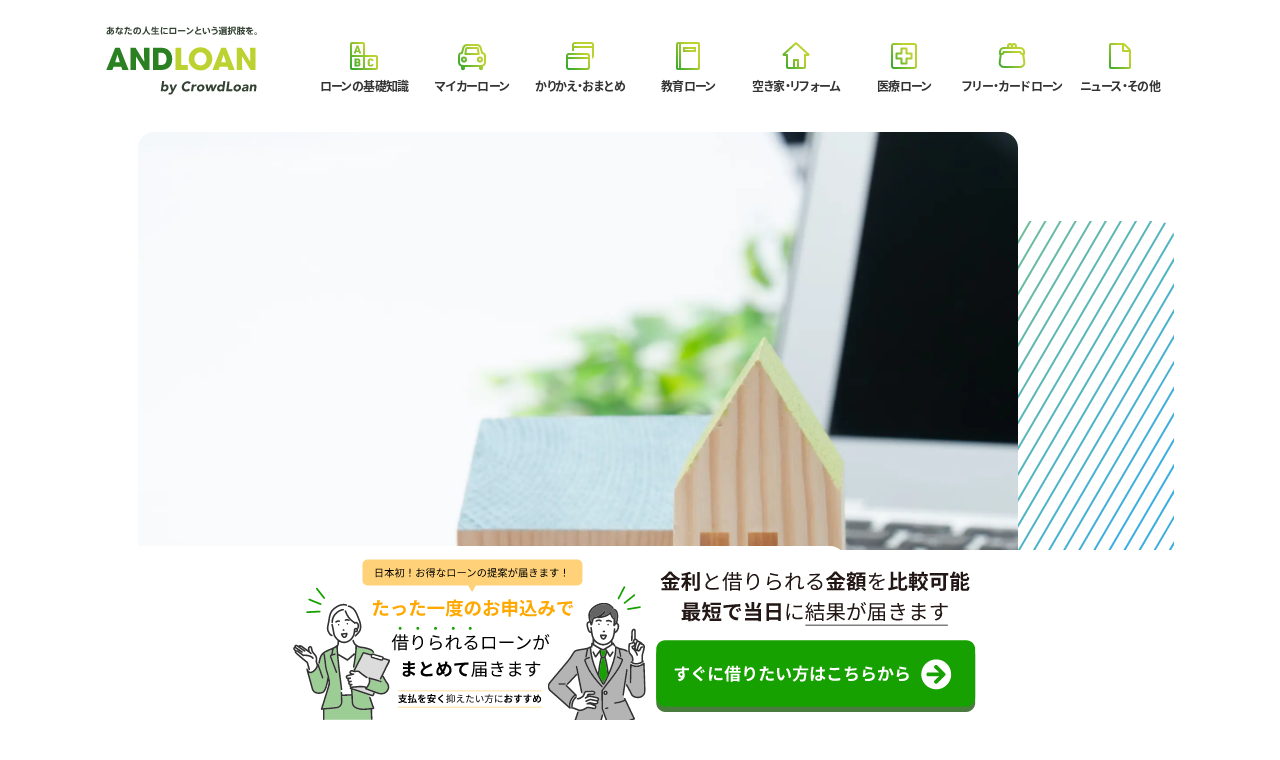

--- FILE ---
content_type: text/html; charset=UTF-8
request_url: https://d3d4rknoqlf31j.cloudfront.net/reformloan009/
body_size: 46271
content:
<!DOCTYPE html>
<html xmlns="http://www.w3.org/1999/xhtml" lang="ja" xml:lang="ja">
<head>
  <!-- Google Tag Manager -->
  <script>(function(w,d,s,l,i){w[l]=w[l]||[];w[l].push({'gtm.start':
  new Date().getTime(),event:'gtm.js'});var f=d.getElementsByTagName(s)[0],
  j=d.createElement(s),dl=l!='dataLayer'?'&l='+l:'';j.async=true;j.src=
  'https://www.googletagmanager.com/gtm.js?id='+i+dl;f.parentNode.insertBefore(j,f);
  })(window,document,'script','dataLayer','GTM-KL3WR86');</script>

  
  <!-- End Google Tag Manager -->
  <meta charset="utf-8">
  <meta name="viewport" content="width=device-width, initial-scale=1, shrink-to-fit=no"/>
  <meta name="format-detection" content="telephone=no">
  <meta http-equiv="X-UA-Compatible" content="IE=edge">
  <meta name="theme-color" content="#FFFFFF">
  <meta name="description" content="あなたの人生にローンという選択肢を。"/>
  <meta name="keywords" content="ローンの基礎知識,マイカーローン,かりかえ・おまとめ,教育ローン,リフォームローン,医療ローン,フリー・カードローン,その他"/>
  <meta property="og:type" content="website">
  <meta property="og:site_name" content="ANDLOAN by CrowdLoan">
  <meta property="og:title" content="リフォームローンを借りるならメガバンク？ネット銀行？地方銀行？選び方のポイントを解説"/>
  <meta property="og:description" content="あなたの人生にローンという選択肢を。"/>
  <meta property="og:url" content="/reformloan009/"/>
  <meta property="og:image" content="https://crowdloan.jphttps://d3d4rknoqlf31j.cloudfront.net/wp-content/uploads/2023/02/リフォームローン-ネット銀行_pixta_47693425_M.jpg"/>
  <meta property="og:locale" content="ja_JP">
  <meta property="fb:app_id" content="384547797731635"/>
  <meta name="twitter:card" content="summary_large_image">
  <meta name="twitter:site" content="https://twitter.com/crowdloan_jp">
  <meta name="twitter:title" content="リフォームローンを借りるならメガバンク？ネット銀行？地方銀行？選び方のポイントを解説"/>
  <meta name="twitter:description" content="あなたの人生にローンという選択肢を。"/>
  <meta name="twitter:url" content="https://d3d4rknoqlf31j.cloudfront.net/reformloan009/"/>
  <meta name="twitter:image" content="https://crowdloan.jphttps://d3d4rknoqlf31j.cloudfront.net/wp-content/uploads/2023/02/リフォームローン-ネット銀行_pixta_47693425_M.jpg"/>

  <!-- Webpage Title -->
  <title>
    リフォームローンを借りるならメガバンク？ネット銀行？地方銀行？選び方のポイントを解説 | ANDLOAN by CrowdLoan | あなたの人生にローンという選択肢を      
  </title>

	<link rel="icon" href="https://d3d4rknoqlf31j.cloudfront.net/wp-content/themes/crowdloan/favicon.ico">
  <link rel="icon" href="https://d3d4rknoqlf31j.cloudfront.net/wp-content/themes/crowdloan/favicon.svg" type="image/svg+xml">
  <link rel="apple-touch-icon" href="https://d3d4rknoqlf31j.cloudfront.net/wp-content/themes/crowdloan/apple-touch-icon.png" sizes="180x180">
  <link rel="manifest" href="https://d3d4rknoqlf31j.cloudfront.net/wp-content/themes/crowdloan/manifest.json" crossorigin="use-credentials">
  <link href="https://fonts.googleapis.com/icon?family=Material+Icons" rel="stylesheet">

  <meta name='robots' content='max-image-preview:large' />
<link rel='dns-prefetch' href='//ajax.googleapis.com' />
<link rel='dns-prefetch' href='//guide.crowdloan.jp' />
<link rel="alternate" title="oEmbed (JSON)" type="application/json+oembed" href="https://d3d4rknoqlf31j.cloudfront.net/wp-json/oembed/1.0/embed?url=https%3A%2F%2Fd3d4rknoqlf31j.cloudfront.net%2Freformloan009%2F" />
<link rel="alternate" title="oEmbed (XML)" type="text/xml+oembed" href="https://d3d4rknoqlf31j.cloudfront.net/wp-json/oembed/1.0/embed?url=https%3A%2F%2Fd3d4rknoqlf31j.cloudfront.net%2Freformloan009%2F&#038;format=xml" />
<style id='wp-img-auto-sizes-contain-inline-css' type='text/css'>
img:is([sizes=auto i],[sizes^="auto," i]){contain-intrinsic-size:3000px 1500px}
/*# sourceURL=wp-img-auto-sizes-contain-inline-css */
</style>
<style id='wp-emoji-styles-inline-css' type='text/css'>

	img.wp-smiley, img.emoji {
		display: inline !important;
		border: none !important;
		box-shadow: none !important;
		height: 1em !important;
		width: 1em !important;
		margin: 0 0.07em !important;
		vertical-align: -0.1em !important;
		background: none !important;
		padding: 0 !important;
	}
/*# sourceURL=wp-emoji-styles-inline-css */
</style>
<style id='wp-block-library-inline-css' type='text/css'>
:root{--wp-block-synced-color:#7a00df;--wp-block-synced-color--rgb:122,0,223;--wp-bound-block-color:var(--wp-block-synced-color);--wp-editor-canvas-background:#ddd;--wp-admin-theme-color:#007cba;--wp-admin-theme-color--rgb:0,124,186;--wp-admin-theme-color-darker-10:#006ba1;--wp-admin-theme-color-darker-10--rgb:0,107,160.5;--wp-admin-theme-color-darker-20:#005a87;--wp-admin-theme-color-darker-20--rgb:0,90,135;--wp-admin-border-width-focus:2px}@media (min-resolution:192dpi){:root{--wp-admin-border-width-focus:1.5px}}.wp-element-button{cursor:pointer}:root .has-very-light-gray-background-color{background-color:#eee}:root .has-very-dark-gray-background-color{background-color:#313131}:root .has-very-light-gray-color{color:#eee}:root .has-very-dark-gray-color{color:#313131}:root .has-vivid-green-cyan-to-vivid-cyan-blue-gradient-background{background:linear-gradient(135deg,#00d084,#0693e3)}:root .has-purple-crush-gradient-background{background:linear-gradient(135deg,#34e2e4,#4721fb 50%,#ab1dfe)}:root .has-hazy-dawn-gradient-background{background:linear-gradient(135deg,#faaca8,#dad0ec)}:root .has-subdued-olive-gradient-background{background:linear-gradient(135deg,#fafae1,#67a671)}:root .has-atomic-cream-gradient-background{background:linear-gradient(135deg,#fdd79a,#004a59)}:root .has-nightshade-gradient-background{background:linear-gradient(135deg,#330968,#31cdcf)}:root .has-midnight-gradient-background{background:linear-gradient(135deg,#020381,#2874fc)}:root{--wp--preset--font-size--normal:16px;--wp--preset--font-size--huge:42px}.has-regular-font-size{font-size:1em}.has-larger-font-size{font-size:2.625em}.has-normal-font-size{font-size:var(--wp--preset--font-size--normal)}.has-huge-font-size{font-size:var(--wp--preset--font-size--huge)}.has-text-align-center{text-align:center}.has-text-align-left{text-align:left}.has-text-align-right{text-align:right}.has-fit-text{white-space:nowrap!important}#end-resizable-editor-section{display:none}.aligncenter{clear:both}.items-justified-left{justify-content:flex-start}.items-justified-center{justify-content:center}.items-justified-right{justify-content:flex-end}.items-justified-space-between{justify-content:space-between}.screen-reader-text{border:0;clip-path:inset(50%);height:1px;margin:-1px;overflow:hidden;padding:0;position:absolute;width:1px;word-wrap:normal!important}.screen-reader-text:focus{background-color:#ddd;clip-path:none;color:#444;display:block;font-size:1em;height:auto;left:5px;line-height:normal;padding:15px 23px 14px;text-decoration:none;top:5px;width:auto;z-index:100000}html :where(.has-border-color){border-style:solid}html :where([style*=border-top-color]){border-top-style:solid}html :where([style*=border-right-color]){border-right-style:solid}html :where([style*=border-bottom-color]){border-bottom-style:solid}html :where([style*=border-left-color]){border-left-style:solid}html :where([style*=border-width]){border-style:solid}html :where([style*=border-top-width]){border-top-style:solid}html :where([style*=border-right-width]){border-right-style:solid}html :where([style*=border-bottom-width]){border-bottom-style:solid}html :where([style*=border-left-width]){border-left-style:solid}html :where(img[class*=wp-image-]){height:auto;max-width:100%}:where(figure){margin:0 0 1em}html :where(.is-position-sticky){--wp-admin--admin-bar--position-offset:var(--wp-admin--admin-bar--height,0px)}@media screen and (max-width:600px){html :where(.is-position-sticky){--wp-admin--admin-bar--position-offset:0px}}

/*# sourceURL=wp-block-library-inline-css */
</style><style id='wp-block-heading-inline-css' type='text/css'>
h1:where(.wp-block-heading).has-background,h2:where(.wp-block-heading).has-background,h3:where(.wp-block-heading).has-background,h4:where(.wp-block-heading).has-background,h5:where(.wp-block-heading).has-background,h6:where(.wp-block-heading).has-background{padding:1.25em 2.375em}h1.has-text-align-left[style*=writing-mode]:where([style*=vertical-lr]),h1.has-text-align-right[style*=writing-mode]:where([style*=vertical-rl]),h2.has-text-align-left[style*=writing-mode]:where([style*=vertical-lr]),h2.has-text-align-right[style*=writing-mode]:where([style*=vertical-rl]),h3.has-text-align-left[style*=writing-mode]:where([style*=vertical-lr]),h3.has-text-align-right[style*=writing-mode]:where([style*=vertical-rl]),h4.has-text-align-left[style*=writing-mode]:where([style*=vertical-lr]),h4.has-text-align-right[style*=writing-mode]:where([style*=vertical-rl]),h5.has-text-align-left[style*=writing-mode]:where([style*=vertical-lr]),h5.has-text-align-right[style*=writing-mode]:where([style*=vertical-rl]),h6.has-text-align-left[style*=writing-mode]:where([style*=vertical-lr]),h6.has-text-align-right[style*=writing-mode]:where([style*=vertical-rl]){rotate:180deg}
/*# sourceURL=https://d3d4rknoqlf31j.cloudfront.net/wp-includes/blocks/heading/style.min.css */
</style>
<style id='wp-block-image-inline-css' type='text/css'>
.wp-block-image>a,.wp-block-image>figure>a{display:inline-block}.wp-block-image img{box-sizing:border-box;height:auto;max-width:100%;vertical-align:bottom}@media not (prefers-reduced-motion){.wp-block-image img.hide{visibility:hidden}.wp-block-image img.show{animation:show-content-image .4s}}.wp-block-image[style*=border-radius] img,.wp-block-image[style*=border-radius]>a{border-radius:inherit}.wp-block-image.has-custom-border img{box-sizing:border-box}.wp-block-image.aligncenter{text-align:center}.wp-block-image.alignfull>a,.wp-block-image.alignwide>a{width:100%}.wp-block-image.alignfull img,.wp-block-image.alignwide img{height:auto;width:100%}.wp-block-image .aligncenter,.wp-block-image .alignleft,.wp-block-image .alignright,.wp-block-image.aligncenter,.wp-block-image.alignleft,.wp-block-image.alignright{display:table}.wp-block-image .aligncenter>figcaption,.wp-block-image .alignleft>figcaption,.wp-block-image .alignright>figcaption,.wp-block-image.aligncenter>figcaption,.wp-block-image.alignleft>figcaption,.wp-block-image.alignright>figcaption{caption-side:bottom;display:table-caption}.wp-block-image .alignleft{float:left;margin:.5em 1em .5em 0}.wp-block-image .alignright{float:right;margin:.5em 0 .5em 1em}.wp-block-image .aligncenter{margin-left:auto;margin-right:auto}.wp-block-image :where(figcaption){margin-bottom:1em;margin-top:.5em}.wp-block-image.is-style-circle-mask img{border-radius:9999px}@supports ((-webkit-mask-image:none) or (mask-image:none)) or (-webkit-mask-image:none){.wp-block-image.is-style-circle-mask img{border-radius:0;-webkit-mask-image:url('data:image/svg+xml;utf8,<svg viewBox="0 0 100 100" xmlns="http://www.w3.org/2000/svg"><circle cx="50" cy="50" r="50"/></svg>');mask-image:url('data:image/svg+xml;utf8,<svg viewBox="0 0 100 100" xmlns="http://www.w3.org/2000/svg"><circle cx="50" cy="50" r="50"/></svg>');mask-mode:alpha;-webkit-mask-position:center;mask-position:center;-webkit-mask-repeat:no-repeat;mask-repeat:no-repeat;-webkit-mask-size:contain;mask-size:contain}}:root :where(.wp-block-image.is-style-rounded img,.wp-block-image .is-style-rounded img){border-radius:9999px}.wp-block-image figure{margin:0}.wp-lightbox-container{display:flex;flex-direction:column;position:relative}.wp-lightbox-container img{cursor:zoom-in}.wp-lightbox-container img:hover+button{opacity:1}.wp-lightbox-container button{align-items:center;backdrop-filter:blur(16px) saturate(180%);background-color:#5a5a5a40;border:none;border-radius:4px;cursor:zoom-in;display:flex;height:20px;justify-content:center;opacity:0;padding:0;position:absolute;right:16px;text-align:center;top:16px;width:20px;z-index:100}@media not (prefers-reduced-motion){.wp-lightbox-container button{transition:opacity .2s ease}}.wp-lightbox-container button:focus-visible{outline:3px auto #5a5a5a40;outline:3px auto -webkit-focus-ring-color;outline-offset:3px}.wp-lightbox-container button:hover{cursor:pointer;opacity:1}.wp-lightbox-container button:focus{opacity:1}.wp-lightbox-container button:focus,.wp-lightbox-container button:hover,.wp-lightbox-container button:not(:hover):not(:active):not(.has-background){background-color:#5a5a5a40;border:none}.wp-lightbox-overlay{box-sizing:border-box;cursor:zoom-out;height:100vh;left:0;overflow:hidden;position:fixed;top:0;visibility:hidden;width:100%;z-index:100000}.wp-lightbox-overlay .close-button{align-items:center;cursor:pointer;display:flex;justify-content:center;min-height:40px;min-width:40px;padding:0;position:absolute;right:calc(env(safe-area-inset-right) + 16px);top:calc(env(safe-area-inset-top) + 16px);z-index:5000000}.wp-lightbox-overlay .close-button:focus,.wp-lightbox-overlay .close-button:hover,.wp-lightbox-overlay .close-button:not(:hover):not(:active):not(.has-background){background:none;border:none}.wp-lightbox-overlay .lightbox-image-container{height:var(--wp--lightbox-container-height);left:50%;overflow:hidden;position:absolute;top:50%;transform:translate(-50%,-50%);transform-origin:top left;width:var(--wp--lightbox-container-width);z-index:9999999999}.wp-lightbox-overlay .wp-block-image{align-items:center;box-sizing:border-box;display:flex;height:100%;justify-content:center;margin:0;position:relative;transform-origin:0 0;width:100%;z-index:3000000}.wp-lightbox-overlay .wp-block-image img{height:var(--wp--lightbox-image-height);min-height:var(--wp--lightbox-image-height);min-width:var(--wp--lightbox-image-width);width:var(--wp--lightbox-image-width)}.wp-lightbox-overlay .wp-block-image figcaption{display:none}.wp-lightbox-overlay button{background:none;border:none}.wp-lightbox-overlay .scrim{background-color:#fff;height:100%;opacity:.9;position:absolute;width:100%;z-index:2000000}.wp-lightbox-overlay.active{visibility:visible}@media not (prefers-reduced-motion){.wp-lightbox-overlay.active{animation:turn-on-visibility .25s both}.wp-lightbox-overlay.active img{animation:turn-on-visibility .35s both}.wp-lightbox-overlay.show-closing-animation:not(.active){animation:turn-off-visibility .35s both}.wp-lightbox-overlay.show-closing-animation:not(.active) img{animation:turn-off-visibility .25s both}.wp-lightbox-overlay.zoom.active{animation:none;opacity:1;visibility:visible}.wp-lightbox-overlay.zoom.active .lightbox-image-container{animation:lightbox-zoom-in .4s}.wp-lightbox-overlay.zoom.active .lightbox-image-container img{animation:none}.wp-lightbox-overlay.zoom.active .scrim{animation:turn-on-visibility .4s forwards}.wp-lightbox-overlay.zoom.show-closing-animation:not(.active){animation:none}.wp-lightbox-overlay.zoom.show-closing-animation:not(.active) .lightbox-image-container{animation:lightbox-zoom-out .4s}.wp-lightbox-overlay.zoom.show-closing-animation:not(.active) .lightbox-image-container img{animation:none}.wp-lightbox-overlay.zoom.show-closing-animation:not(.active) .scrim{animation:turn-off-visibility .4s forwards}}@keyframes show-content-image{0%{visibility:hidden}99%{visibility:hidden}to{visibility:visible}}@keyframes turn-on-visibility{0%{opacity:0}to{opacity:1}}@keyframes turn-off-visibility{0%{opacity:1;visibility:visible}99%{opacity:0;visibility:visible}to{opacity:0;visibility:hidden}}@keyframes lightbox-zoom-in{0%{transform:translate(calc((-100vw + var(--wp--lightbox-scrollbar-width))/2 + var(--wp--lightbox-initial-left-position)),calc(-50vh + var(--wp--lightbox-initial-top-position))) scale(var(--wp--lightbox-scale))}to{transform:translate(-50%,-50%) scale(1)}}@keyframes lightbox-zoom-out{0%{transform:translate(-50%,-50%) scale(1);visibility:visible}99%{visibility:visible}to{transform:translate(calc((-100vw + var(--wp--lightbox-scrollbar-width))/2 + var(--wp--lightbox-initial-left-position)),calc(-50vh + var(--wp--lightbox-initial-top-position))) scale(var(--wp--lightbox-scale));visibility:hidden}}
/*# sourceURL=https://d3d4rknoqlf31j.cloudfront.net/wp-includes/blocks/image/style.min.css */
</style>
<style id='wp-block-paragraph-inline-css' type='text/css'>
.is-small-text{font-size:.875em}.is-regular-text{font-size:1em}.is-large-text{font-size:2.25em}.is-larger-text{font-size:3em}.has-drop-cap:not(:focus):first-letter{float:left;font-size:8.4em;font-style:normal;font-weight:100;line-height:.68;margin:.05em .1em 0 0;text-transform:uppercase}body.rtl .has-drop-cap:not(:focus):first-letter{float:none;margin-left:.1em}p.has-drop-cap.has-background{overflow:hidden}:root :where(p.has-background){padding:1.25em 2.375em}:where(p.has-text-color:not(.has-link-color)) a{color:inherit}p.has-text-align-left[style*="writing-mode:vertical-lr"],p.has-text-align-right[style*="writing-mode:vertical-rl"]{rotate:180deg}
/*# sourceURL=https://d3d4rknoqlf31j.cloudfront.net/wp-includes/blocks/paragraph/style.min.css */
</style>
<style id='global-styles-inline-css' type='text/css'>
:root{--wp--preset--aspect-ratio--square: 1;--wp--preset--aspect-ratio--4-3: 4/3;--wp--preset--aspect-ratio--3-4: 3/4;--wp--preset--aspect-ratio--3-2: 3/2;--wp--preset--aspect-ratio--2-3: 2/3;--wp--preset--aspect-ratio--16-9: 16/9;--wp--preset--aspect-ratio--9-16: 9/16;--wp--preset--color--black: #000000;--wp--preset--color--cyan-bluish-gray: #abb8c3;--wp--preset--color--white: #ffffff;--wp--preset--color--pale-pink: #f78da7;--wp--preset--color--vivid-red: #cf2e2e;--wp--preset--color--luminous-vivid-orange: #ff6900;--wp--preset--color--luminous-vivid-amber: #fcb900;--wp--preset--color--light-green-cyan: #7bdcb5;--wp--preset--color--vivid-green-cyan: #00d084;--wp--preset--color--pale-cyan-blue: #8ed1fc;--wp--preset--color--vivid-cyan-blue: #0693e3;--wp--preset--color--vivid-purple: #9b51e0;--wp--preset--gradient--vivid-cyan-blue-to-vivid-purple: linear-gradient(135deg,rgb(6,147,227) 0%,rgb(155,81,224) 100%);--wp--preset--gradient--light-green-cyan-to-vivid-green-cyan: linear-gradient(135deg,rgb(122,220,180) 0%,rgb(0,208,130) 100%);--wp--preset--gradient--luminous-vivid-amber-to-luminous-vivid-orange: linear-gradient(135deg,rgb(252,185,0) 0%,rgb(255,105,0) 100%);--wp--preset--gradient--luminous-vivid-orange-to-vivid-red: linear-gradient(135deg,rgb(255,105,0) 0%,rgb(207,46,46) 100%);--wp--preset--gradient--very-light-gray-to-cyan-bluish-gray: linear-gradient(135deg,rgb(238,238,238) 0%,rgb(169,184,195) 100%);--wp--preset--gradient--cool-to-warm-spectrum: linear-gradient(135deg,rgb(74,234,220) 0%,rgb(151,120,209) 20%,rgb(207,42,186) 40%,rgb(238,44,130) 60%,rgb(251,105,98) 80%,rgb(254,248,76) 100%);--wp--preset--gradient--blush-light-purple: linear-gradient(135deg,rgb(255,206,236) 0%,rgb(152,150,240) 100%);--wp--preset--gradient--blush-bordeaux: linear-gradient(135deg,rgb(254,205,165) 0%,rgb(254,45,45) 50%,rgb(107,0,62) 100%);--wp--preset--gradient--luminous-dusk: linear-gradient(135deg,rgb(255,203,112) 0%,rgb(199,81,192) 50%,rgb(65,88,208) 100%);--wp--preset--gradient--pale-ocean: linear-gradient(135deg,rgb(255,245,203) 0%,rgb(182,227,212) 50%,rgb(51,167,181) 100%);--wp--preset--gradient--electric-grass: linear-gradient(135deg,rgb(202,248,128) 0%,rgb(113,206,126) 100%);--wp--preset--gradient--midnight: linear-gradient(135deg,rgb(2,3,129) 0%,rgb(40,116,252) 100%);--wp--preset--font-size--small: 13px;--wp--preset--font-size--medium: 20px;--wp--preset--font-size--large: 36px;--wp--preset--font-size--x-large: 42px;--wp--preset--spacing--20: 0.44rem;--wp--preset--spacing--30: 0.67rem;--wp--preset--spacing--40: 1rem;--wp--preset--spacing--50: 1.5rem;--wp--preset--spacing--60: 2.25rem;--wp--preset--spacing--70: 3.38rem;--wp--preset--spacing--80: 5.06rem;--wp--preset--shadow--natural: 6px 6px 9px rgba(0, 0, 0, 0.2);--wp--preset--shadow--deep: 12px 12px 50px rgba(0, 0, 0, 0.4);--wp--preset--shadow--sharp: 6px 6px 0px rgba(0, 0, 0, 0.2);--wp--preset--shadow--outlined: 6px 6px 0px -3px rgb(255, 255, 255), 6px 6px rgb(0, 0, 0);--wp--preset--shadow--crisp: 6px 6px 0px rgb(0, 0, 0);}:where(.is-layout-flex){gap: 0.5em;}:where(.is-layout-grid){gap: 0.5em;}body .is-layout-flex{display: flex;}.is-layout-flex{flex-wrap: wrap;align-items: center;}.is-layout-flex > :is(*, div){margin: 0;}body .is-layout-grid{display: grid;}.is-layout-grid > :is(*, div){margin: 0;}:where(.wp-block-columns.is-layout-flex){gap: 2em;}:where(.wp-block-columns.is-layout-grid){gap: 2em;}:where(.wp-block-post-template.is-layout-flex){gap: 1.25em;}:where(.wp-block-post-template.is-layout-grid){gap: 1.25em;}.has-black-color{color: var(--wp--preset--color--black) !important;}.has-cyan-bluish-gray-color{color: var(--wp--preset--color--cyan-bluish-gray) !important;}.has-white-color{color: var(--wp--preset--color--white) !important;}.has-pale-pink-color{color: var(--wp--preset--color--pale-pink) !important;}.has-vivid-red-color{color: var(--wp--preset--color--vivid-red) !important;}.has-luminous-vivid-orange-color{color: var(--wp--preset--color--luminous-vivid-orange) !important;}.has-luminous-vivid-amber-color{color: var(--wp--preset--color--luminous-vivid-amber) !important;}.has-light-green-cyan-color{color: var(--wp--preset--color--light-green-cyan) !important;}.has-vivid-green-cyan-color{color: var(--wp--preset--color--vivid-green-cyan) !important;}.has-pale-cyan-blue-color{color: var(--wp--preset--color--pale-cyan-blue) !important;}.has-vivid-cyan-blue-color{color: var(--wp--preset--color--vivid-cyan-blue) !important;}.has-vivid-purple-color{color: var(--wp--preset--color--vivid-purple) !important;}.has-black-background-color{background-color: var(--wp--preset--color--black) !important;}.has-cyan-bluish-gray-background-color{background-color: var(--wp--preset--color--cyan-bluish-gray) !important;}.has-white-background-color{background-color: var(--wp--preset--color--white) !important;}.has-pale-pink-background-color{background-color: var(--wp--preset--color--pale-pink) !important;}.has-vivid-red-background-color{background-color: var(--wp--preset--color--vivid-red) !important;}.has-luminous-vivid-orange-background-color{background-color: var(--wp--preset--color--luminous-vivid-orange) !important;}.has-luminous-vivid-amber-background-color{background-color: var(--wp--preset--color--luminous-vivid-amber) !important;}.has-light-green-cyan-background-color{background-color: var(--wp--preset--color--light-green-cyan) !important;}.has-vivid-green-cyan-background-color{background-color: var(--wp--preset--color--vivid-green-cyan) !important;}.has-pale-cyan-blue-background-color{background-color: var(--wp--preset--color--pale-cyan-blue) !important;}.has-vivid-cyan-blue-background-color{background-color: var(--wp--preset--color--vivid-cyan-blue) !important;}.has-vivid-purple-background-color{background-color: var(--wp--preset--color--vivid-purple) !important;}.has-black-border-color{border-color: var(--wp--preset--color--black) !important;}.has-cyan-bluish-gray-border-color{border-color: var(--wp--preset--color--cyan-bluish-gray) !important;}.has-white-border-color{border-color: var(--wp--preset--color--white) !important;}.has-pale-pink-border-color{border-color: var(--wp--preset--color--pale-pink) !important;}.has-vivid-red-border-color{border-color: var(--wp--preset--color--vivid-red) !important;}.has-luminous-vivid-orange-border-color{border-color: var(--wp--preset--color--luminous-vivid-orange) !important;}.has-luminous-vivid-amber-border-color{border-color: var(--wp--preset--color--luminous-vivid-amber) !important;}.has-light-green-cyan-border-color{border-color: var(--wp--preset--color--light-green-cyan) !important;}.has-vivid-green-cyan-border-color{border-color: var(--wp--preset--color--vivid-green-cyan) !important;}.has-pale-cyan-blue-border-color{border-color: var(--wp--preset--color--pale-cyan-blue) !important;}.has-vivid-cyan-blue-border-color{border-color: var(--wp--preset--color--vivid-cyan-blue) !important;}.has-vivid-purple-border-color{border-color: var(--wp--preset--color--vivid-purple) !important;}.has-vivid-cyan-blue-to-vivid-purple-gradient-background{background: var(--wp--preset--gradient--vivid-cyan-blue-to-vivid-purple) !important;}.has-light-green-cyan-to-vivid-green-cyan-gradient-background{background: var(--wp--preset--gradient--light-green-cyan-to-vivid-green-cyan) !important;}.has-luminous-vivid-amber-to-luminous-vivid-orange-gradient-background{background: var(--wp--preset--gradient--luminous-vivid-amber-to-luminous-vivid-orange) !important;}.has-luminous-vivid-orange-to-vivid-red-gradient-background{background: var(--wp--preset--gradient--luminous-vivid-orange-to-vivid-red) !important;}.has-very-light-gray-to-cyan-bluish-gray-gradient-background{background: var(--wp--preset--gradient--very-light-gray-to-cyan-bluish-gray) !important;}.has-cool-to-warm-spectrum-gradient-background{background: var(--wp--preset--gradient--cool-to-warm-spectrum) !important;}.has-blush-light-purple-gradient-background{background: var(--wp--preset--gradient--blush-light-purple) !important;}.has-blush-bordeaux-gradient-background{background: var(--wp--preset--gradient--blush-bordeaux) !important;}.has-luminous-dusk-gradient-background{background: var(--wp--preset--gradient--luminous-dusk) !important;}.has-pale-ocean-gradient-background{background: var(--wp--preset--gradient--pale-ocean) !important;}.has-electric-grass-gradient-background{background: var(--wp--preset--gradient--electric-grass) !important;}.has-midnight-gradient-background{background: var(--wp--preset--gradient--midnight) !important;}.has-small-font-size{font-size: var(--wp--preset--font-size--small) !important;}.has-medium-font-size{font-size: var(--wp--preset--font-size--medium) !important;}.has-large-font-size{font-size: var(--wp--preset--font-size--large) !important;}.has-x-large-font-size{font-size: var(--wp--preset--font-size--x-large) !important;}
/*# sourceURL=global-styles-inline-css */
</style>

<style id='classic-theme-styles-inline-css' type='text/css'>
/*! This file is auto-generated */
.wp-block-button__link{color:#fff;background-color:#32373c;border-radius:9999px;box-shadow:none;text-decoration:none;padding:calc(.667em + 2px) calc(1.333em + 2px);font-size:1.125em}.wp-block-file__button{background:#32373c;color:#fff;text-decoration:none}
/*# sourceURL=/wp-includes/css/classic-themes.min.css */
</style>
<link rel='stylesheet' id='liquid-block-speech-css' href='https://d3d4rknoqlf31j.cloudfront.net/wp-content/plugins/liquid-speech-balloon/css/block.css?ver=6.9' type='text/css' media='all' />
<link rel='stylesheet' id='cf7_add_password_field_style-css' href='https://d3d4rknoqlf31j.cloudfront.net/wp-content/plugins/cf7-add-password-field/css/all.css?ver=6.9' type='text/css' media='all' />
<link rel='stylesheet' id='contact-form-7-css' href='https://d3d4rknoqlf31j.cloudfront.net/wp-content/plugins/contact-form-7/includes/css/styles.css?ver=5.9.3' type='text/css' media='all' />
<link rel='stylesheet' id='cf7msm_styles-css' href='https://d3d4rknoqlf31j.cloudfront.net/wp-content/plugins/contact-form-7-multi-step-module/resources/cf7msm.css?ver=4.3.1' type='text/css' media='all' />
<link rel='stylesheet' id='pz-linkcard-css' href='//guide.crowdloan.jp/wp-content/uploads/pz-linkcard/style.css?ver=2.4.7.98' type='text/css' media='all' />
<link rel='stylesheet' id='ez-icomoon-css' href='https://d3d4rknoqlf31j.cloudfront.net/wp-content/plugins/easy-table-of-contents/vendor/icomoon/style.min.css?ver=2.0.34' type='text/css' media='all' />
<link rel='stylesheet' id='ez-toc-css' href='https://d3d4rknoqlf31j.cloudfront.net/wp-content/plugins/easy-table-of-contents/assets/css/screen.min.css?ver=2.0.34' type='text/css' media='all' />
<style id='ez-toc-inline-css' type='text/css'>
div#ez-toc-container p.ez-toc-title {font-size: 120%;}div#ez-toc-container p.ez-toc-title {font-weight: 500;}div#ez-toc-container ul li {font-size: 100%;}div#ez-toc-container nav ul ul li ul li {font-size: 90%!important;}div#ez-toc-container {width: 100%;}
/*# sourceURL=ez-toc-inline-css */
</style>
<link rel='stylesheet' id='c-application-css' href='https://d3d4rknoqlf31j.cloudfront.net/wp-content/themes/crowdloan/assets/css/application.min.css?ver=1.2.6' type='text/css' media='all' />
<script type="text/javascript" src="https://d3d4rknoqlf31j.cloudfront.net/wp-content/plugins/cf7-add-password-field/js/eye.js?ver=6.9" id="cf7_add_password_field_scripts-js"></script>
<script type="text/javascript" src="https://ajax.googleapis.com/ajax/libs/jquery/3.5.1/jquery.min.js?ver=1.0" id="s-jquery-js"></script>
<link rel="https://api.w.org/" href="https://d3d4rknoqlf31j.cloudfront.net/wp-json/" /><link rel="alternate" title="JSON" type="application/json" href="https://d3d4rknoqlf31j.cloudfront.net/wp-json/wp/v2/posts/3593" /><link rel="EditURI" type="application/rsd+xml" title="RSD" href="https://d3d4rknoqlf31j.cloudfront.net/xmlrpc.php?rsd" />
<meta name="generator" content="WordPress 6.9" />
<link rel='shortlink' href='https://d3d4rknoqlf31j.cloudfront.net/?p=3593' />
<link rel="canonical" href="https://d3d4rknoqlf31j.cloudfront.net/reformloan009/" />
<style type="text/css">.liquid-speech-balloon-01 .liquid-speech-balloon-avatar { background-image: url("https://guide.crowdloan.jp/wp-content/uploads/2022/11/スクリーンショット-2022-11-01-091334.jpg"); } .liquid-speech-balloon-02 .liquid-speech-balloon-avatar { background-image: url("https://d3d4rknoqlf31j.cloudfront.net/wp-content/uploads/2022/11/312891405_532331354895676_3738377068377148300_n.png"); } .liquid-speech-balloon-03 .liquid-speech-balloon-avatar { background-image: url("https://d3d4rknoqlf31j.cloudfront.net/wp-content/uploads/2022/12/318434247_888527082160302_8139726558659070282_n.jpg"); } .liquid-speech-balloon-04 .liquid-speech-balloon-avatar { background-image: url("https://d3d4rknoqlf31j.cloudfront.net/wp-content/uploads/2022/12/human010.png"); } .liquid-speech-balloon-05 .liquid-speech-balloon-avatar { background-image: url("https://d3d4rknoqlf31j.cloudfront.net/wp-content/uploads/2022/12/318434247_888527082160302_8139726558659070282_n.jpg"); } .liquid-speech-balloon-06 .liquid-speech-balloon-avatar { background-image: url("https://d3d4rknoqlf31j.cloudfront.net/wp-content/uploads/2023/05/体験談用アバター.png"); } .liquid-speech-balloon-07 .liquid-speech-balloon-avatar { background-image: url("https://d3d4rknoqlf31j.cloudfront.net/wp-content/uploads/2023/06/体験談用アバター-1.png"); } .liquid-speech-balloon-01 .liquid-speech-balloon-avatar::after { content: "Aさん"; } .liquid-speech-balloon-02 .liquid-speech-balloon-avatar::after { content: "Ｍさん"; } .liquid-speech-balloon-03 .liquid-speech-balloon-avatar::after { content: "Kさん"; } .liquid-speech-balloon-04 .liquid-speech-balloon-avatar::after { content: "Ｍさん"; } .liquid-speech-balloon-05 .liquid-speech-balloon-avatar::after { content: "Tさん"; } .liquid-speech-balloon-06 .liquid-speech-balloon-avatar::after { content: "Sさん"; } .liquid-speech-balloon-07 .liquid-speech-balloon-avatar::after { content: "Nさん"; } </style>
    <script type="text/javascript">
        var templateUrl = 'https://d3d4rknoqlf31j.cloudfront.net/wp-content/themes/crowdloan';
        var baseSiteUrl = 'https://d3d4rknoqlf31j.cloudfront.net/';
        var themeAjaxUrl = 'https://d3d4rknoqlf31j.cloudfront.net/wp-admin/admin-ajax.php';
    </script>

</head>
<body>
<!-- Google Tag Manager (noscript) -->
<noscript><iframe src="https://www.googletagmanager.com/ns.html?id=GTM-KL3WR86"
height="0" width="0" style="display:none;visibility:hidden"></iframe></noscript>
<!-- End Google Tag Manager (noscript) -->
    <svg width="0" height="0" class="u-svg_clippings">
    <defs>
      <clipPath id="_icon_abc" clipPathUnits="objectBoundingBox"><path d="M.875.469H.531V.125A.063.063 0 00.47.062H.125a.063.063 0 00-.063.063v.344A.062.062 0 00.072.5a.062.062 0 00-.01.031v.344a.063.063 0 00.063.063h.344A.062.062 0 00.5.927a.062.062 0 00.031.01h.344A.063.063 0 00.938.875V.531A.063.063 0 00.875.47zM.125.125h.344v.344H.125zm0 .75V.531h.344v.344zm.75 0H.531V.531h.344zM.632.801A.105.105 0 01.616.73V.676a.098.098 0 01.02-.074.087.087 0 01.071-.025.083.083 0 01.075.03.08.08 0 01.013.047L.739.658C.736.635.728.626.708.626.684.626.677.638.677.681v.045c0 .043.006.055.031.055C.73.78.739.77.742.749l.057.007a.071.071 0 01-.018.05.096.096 0 01-.073.024A.086.086 0 01.632.8zM.385.649a.069.069 0 00-.02-.054.085.085 0 00-.06-.015h-.1v.246h.103A.09.09 0 00.366.813.066.066 0 00.389.756.066.066 0 00.367.697.058.058 0 00.385.65zm-.12-.02H.3c.018 0 .024.005.024.024S.318.677.3.677H.266zm.04.148h-.04V.726h.04c.018 0 .023.006.023.025 0 .02-.005.026-.024.026zM.266.174L.178.42h.066L.257.376h.079L.349.42h.066L.326.174zm.005.154L.297.245l.024.083z"/></clipPath>
      <clipPath id="_icon_active_abc" clipPathUnits="objectBoundingBox"><path d="M.297.259l.02.065h-.04zM.324.75C.324.734.32.729.304.729H.27v.044h.034C.32.773.324.77.324.751zM.3.633H.27v.04H.3C.316.673.32.67.32.653S.316.633.3.633zM.937.53v.344a.063.063 0 01-.062.063H.531A.062.062 0 01.5.927a.062.062 0 01-.031.01H.125A.063.063 0 01.062.875V.531A.062.062 0 01.072.5a.062.062 0 01-.01-.031V.125A.063.063 0 01.126.062h.344A.063.063 0 01.53.126v.344h.344A.063.063 0 01.938.53zM.681.726V.681c0-.043.006-.05.027-.05.018 0 .025.007.027.027v.004L.8.658V.654a.084.084 0 00-.014-.05.086.086 0 00-.078-.03A.09.09 0 00.633.6a.102.102 0 00-.021.076v.055a.109.109 0 00.017.072.09.09 0 00.079.03A.1.1 0 00.784.81a.075.075 0 00.02-.053V.753L.738.745v.004C.735.769.727.777.707.777S.681.77.681.727zM.372.697A.065.065 0 00.39.65.073.073 0 00.367.592.089.089 0 00.304.576H.201V.83h.107a.092.092 0 00.06-.014.07.07 0 00.025-.06.07.07 0 00-.02-.059zM.247.423L.26.38h.073l.013.043H.42L.33.17H.264L.173.423z"/></clipPath>
      <clipPath id="_icon_active_book" clipPathUnits="objectBoundingBox"><path d="M.813.063H.234v.875h.579A.063.063 0 00.875.875v-.75A.063.063 0 00.812.062zM.734.234V.36H.36V.234zm-.53.704H.187A.063.063 0 01.124.875v-.75A.063.063 0 01.188.062h.015z"/></clipPath>
      <clipPath id="_icon_active_car" clipPathUnits="objectBoundingBox"><path d="M.838.378L.804.243A.156.156 0 00.652.125H.348a.156.156 0 00-.152.118L.162.378a.125.125 0 00-.1.122v.188A.156.156 0 00.157.83v.06a.063.063 0 00.125 0V.844H.72V.89a.063.063 0 00.125 0V.83A.156.156 0 00.938.688V.5a.125.125 0 00-.1-.122zM.75.688A.078.078 0 11.828.609.078.078 0 01.75.688zm-.5 0A.078.078 0 11.328.609.078.078 0 01.25.688zm.082-.41A.016.016 0 01.348.266h.304a.015.015 0 01.015.01L.69.422H.31z"/></clipPath>
      <clipPath id="_icon_active_card" clipPathUnits="objectBoundingBox"><path d="M.252.14A.094.094 0 01.344.063h.5a.094.094 0 01.092.079zM.25.204v.14h.5A.125.125 0 01.875.47v.119A.094.094 0 00.938.5V.203zm.563.64v-.25h-.75v.25a.094.094 0 00.093.095H.72A.094.094 0 00.813.844zM.343.532h.47V.5A.094.094 0 00.719.406H.156A.094.094 0 00.063.5v.031z"/></clipPath>
      <clipPath id="_icon_active_file" clipPathUnits="objectBoundingBox"><path d="M.843.335V.33a.117.117 0 00-.03-.063L.668.125a.118.118 0 00-.062-.03L.594.094H.219a.063.063 0 00-.063.062v.688A.063.063 0 00.22.906H.78A.063.063 0 00.844.844v-.5zM.78.344H.594V.156z"/></clipPath>
      <clipPath id="_icon_active_home" clipPathUnits="objectBoundingBox"><path d="M.904.425L.544.092a.065.065 0 00-.088 0l-.36.333A.042.042 0 00.125.5h.063v.344A.063.063 0 00.25.906h.5A.063.063 0 00.813.844V.5h.062a.042.042 0 00.03-.075zM.437.844V.625h.126v.219z"/></clipPath>
      <clipPath id="_icon_active_medical" clipPathUnits="objectBoundingBox"><path d="M.813.094H.188a.094.094 0 00-.094.093v.625a.094.094 0 00.093.094h.625A.094.094 0 00.906.812V.188A.094.094 0 00.812.095zM.421.563h-.14V.438h.14A.016.016 0 00.438.421v-.14h.124v.14a.016.016 0 00.016.016h.14v.124h-.14a.016.016 0 00-.015.016v.14H.438v-.14A.016.016 0 00.421.563z"/></clipPath>
      <clipPath id="_icon_active_purse" clipPathUnits="objectBoundingBox"><path d="M.912.686L.883.467a.03.03 0 00.023-.03V.36A.15.15 0 00.75.22h-.1A.093.093 0 00.656.187.093.093 0 00.5.118a.093.093 0 00-.15.1h-.1A.15.15 0 00.094.36v.079a.03.03 0 00.023.03L.089.683A.16.16 0 00.25.875h.5a.16.16 0 00.162-.19zM.406.187A.031.031 0 11.437.22a.031.031 0 01-.03-.032zm.188 0a.031.031 0 11-.031-.03.031.031 0 01.03.03zM.156.36A.087.087 0 01.25.281h.5A.087.087 0 01.844.36v.047h-.02a.03.03 0 01-.03-.03c0-.03-.027-.03-.053-.03L.237.344a.031.031 0 00-.032.031c0 .026-.006.03-.03.03H.156z"/></clipPath>
      <clipPath id="_icon_book" clipPathUnits="objectBoundingBox"><path d="M.813.063H.188a.063.063 0 00-.063.062v.75a.063.063 0 00.063.063h.625A.063.063 0 00.875.875v-.75A.063.063 0 00.812.062zM.188.124h.03v.75h-.03zm.625.75H.28v-.75h.531zM.75.375V.219H.344v.156zM.406.281h.281v.031h-.28z"/></clipPath>
      <clipPath id="_icon_car" clipPathUnits="objectBoundingBox"><path d="M.838.378L.804.243A.156.156 0 00.652.125H.348a.156.156 0 00-.152.118L.162.378a.125.125 0 00-.1.122v.188A.156.156 0 00.157.83v.06a.063.063 0 00.125 0V.844H.72V.89a.063.063 0 00.125 0V.83A.156.156 0 00.938.688V.5a.125.125 0 00-.1-.122zM.78.78H.22A.094.094 0 01.125.687V.5A.063.063 0 01.188.437a.031.031 0 00.03-.023L.257.259a.094.094 0 01.09-.071h.305a.094.094 0 01.091.07l.04.156a.031.031 0 00.03.024A.063.063 0 01.875.5v.188A.094.094 0 01.781.78zM.292.47h.416A.031.031 0 00.74.433L.713.266A.062.062 0 00.653.22H.347a.063.063 0 00-.062.05L.261.433a.031.031 0 00.031.036zM.348.28L.652.278l.02.128H.328zM.25.516a.094.094 0 10.094.093A.094.094 0 00.25.516zm0 .125A.031.031 0 11.281.609.031.031 0 01.25.641zm.5-.125a.094.094 0 10.094.093A.094.094 0 00.75.516zm0 .125A.031.031 0 11.781.609.031.031 0 01.75.641z"/></clipPath>
      <clipPath id="_icon_card" clipPathUnits="objectBoundingBox"><path d="M.844.063h-.5A.094.094 0 00.25.155v.188h.063V.25h.562v.338A.094.094 0 00.938.5V.156A.094.094 0 00.844.063zM.313.186v-.03a.031.031 0 01.03-.032h.5a.031.031 0 01.032.031v.032zm.5.657V.5A.094.094 0 00.719.406H.156A.094.094 0 00.063.5v.344a.094.094 0 00.093.094H.72A.094.094 0 00.813.844zM.155.469H.72A.031.031 0 01.75.5v.031H.125V.5A.031.031 0 01.156.469zM.72.875H.156A.031.031 0 01.125.844v-.25H.75v.25a.031.031 0 01-.031.031z"/></clipPath>
      <clipPath id="_icon_file" clipPathUnits="objectBoundingBox"><path d="M.813.268L.668.125A.117.117 0 00.594.094H.219a.063.063 0 00-.063.062v.688A.063.063 0 00.22.906H.78A.063.063 0 00.844.844v-.5A.117.117 0 00.813.268zM.767.312H.625V.17zm.013.532H.22V.156h.344v.188a.031.031 0 00.03.031h.188z"/></clipPath>
      <clipPath id="_icon_home" clipPathUnits="objectBoundingBox"><path d="M.904.425L.544.092a.065.065 0 00-.088 0l-.36.333A.042.042 0 00.125.5h.063v.344A.063.063 0 00.25.906h.5A.063.063 0 00.813.844V.5h.062a.042.042 0 00.03-.075zM.47.844V.656H.53v.188zM.813.438H.75v.406H.594V.625A.031.031 0 00.563.594H.438a.031.031 0 00-.032.031v.219H.25V.438H.174l.324-.3h.004l.324.3z"/></clipPath>
      <clipPath id="_icon_medical" clipPathUnits="objectBoundingBox"><path d="M.734.39H.61V.267A.031.031 0 00.58.234H.421A.031.031 0 00.39.266V.39H.266a.031.031 0 00-.032.03v.157A.031.031 0 00.266.61H.39v.125a.031.031 0 00.03.032h.157A.031.031 0 00.61.734V.61h.125A.031.031 0 00.766.58V.421A.031.031 0 00.734.39zm-.03.157H.577a.031.031 0 00-.031.031v.125H.453V.578A.031.031 0 00.422.547H.297V.453h.125A.031.031 0 00.453.422V.297h.094v.125a.031.031 0 00.031.031h.125zM.812.094H.188a.094.094 0 00-.094.093v.625a.094.094 0 00.093.094h.625A.094.094 0 00.906.812V.188A.094.094 0 00.812.095zm.03.719a.031.031 0 01-.03.03H.188a.031.031 0 01-.032-.03V.188A.031.031 0 01.188.155h.625a.031.031 0 01.03.032z"/></clipPath>
      <clipPath id="_icon_purse" clipPathUnits="objectBoundingBox"><path d="M.915.685L.884.467a.03.03 0 00.022-.03V.36A.15.15 0 00.75.22h-.1A.093.093 0 00.656.187.093.093 0 00.5.118a.093.093 0 00-.15.1h-.1A.15.15 0 00.094.36v.079a.03.03 0 00.022.029L.085.685a.163.163 0 00.165.19h.5a.163.163 0 00.165-.19zM.406.187A.031.031 0 11.437.22a.031.031 0 01-.03-.032zm.188 0a.031.031 0 11-.031-.03.031.031 0 01.03.03zM.156.36A.087.087 0 01.25.281h.5A.087.087 0 01.844.36v.047h-.02a.03.03 0 01-.03-.03c0-.03-.027-.03-.053-.03L.237.344a.031.031 0 00-.032.031c0 .026-.006.03-.03.03H.156zM.83.778a.104.104 0 01-.08.034h-.5A.1.1 0 01.147.694L.179.47A.081.081 0 00.264.408h.474a.093.093 0 00.083.06l.032.225A.104.104 0 01.83.778z"/></clipPath>

      <clipPath id="bg_article"><polygon points="401.076 477 680.023 0 677.706 0 398.759 477 401.076 477"/><polygon points="431.241 477 710.188 0 707.871 0 428.924 477 431.241 477"/><polygon points="416.158 477 695.106 0 692.789 0 413.841 477 416.158 477"/><polygon points="280.416 477 559.363 0 557.046 0 278.099 477 280.416 477"/><polygon points="235.169 477 514.116 0 511.799 0 232.852 477 235.169 477"/><polygon points="295.498 477 574.445 0 572.128 0 293.181 477 295.498 477"/><polygon points="250.251 477 529.198 0 526.881 0 247.934 477 250.251 477"/><polygon points="265.334 477 544.281 0 541.964 0 263.017 477 265.334 477"/><polygon points="220.086 477 499.033 0 496.716 0 217.769 477 220.086 477"/><polygon points="370.911 477 649.858 0 647.541 0 368.594 477 370.911 477"/><polygon points="355.828 477 634.776 0 632.458 0 353.511 477 355.828 477"/><polygon points="310.581 477 589.528 0 587.211 0 308.264 477 310.581 477"/><polygon points="385.993 477 664.941 0 662.623 0 383.676 477 385.993 477"/><polygon points="340.746 477 619.693 0 617.376 0 338.429 477 340.746 477"/><polygon points="325.664 477 604.611 0 602.293 0 323.346 477 325.664 477"/><polygon points="642.394 477 921.341 0 919.024 0 640.077 477 642.394 477"/><polygon points="702.724 477 928 91.778 928 87.815 700.407 477 702.724 477"/><polygon points="823.383 477 928 298.105 928 294.143 821.066 477 823.383 477"/><polygon points="778.136 477 928 220.733 928 216.77 775.819 477 778.136 477"/><polygon points="808.3 477 928 272.314 928 268.352 805.983 477 808.3 477"/><polygon points="763.053 477 928 194.942 928 190.979 760.736 477 763.053 477"/><polygon points="717.806 477 928 117.568 928 113.606 715.489 477 717.806 477"/><polygon points="747.971 477 928 169.15 928 165.188 745.654 477 747.971 477"/><polygon points="732.888 477 928 143.359 928 139.397 730.571 477 732.888 477"/><polygon points="793.218 477 928 246.523 928 242.561 790.901 477 793.218 477"/><polygon points="913.878 477 928 452.851 928 448.888 911.56 477 913.878 477"/><polygon points="898.795 477 928 427.06 928 423.098 896.478 477 898.795 477"/><polygon points="928 477 928 474.68 926.643 477 928 477"/><polygon points="838.465 477 928 323.896 928 319.934 836.148 477 838.465 477"/><polygon points="883.713 477 928 401.269 928 397.306 881.395 477 883.713 477"/><polygon points="853.548 477 928 349.687 928 345.725 851.231 477 853.548 477"/><polygon points="868.63 477 928 375.478 928 371.516 866.313 477 868.63 477"/><polygon points="491.57 477 770.518 0 768.201 0 489.253 477 491.57 477"/><polygon points="521.735 477 800.682 0 798.365 0 519.418 477 521.735 477"/><polygon points="506.653 477 785.6 0 783.283 0 504.336 477 506.653 477"/><polygon points="536.817 477 815.765 0 813.448 0 534.5 477 536.817 477"/><polygon points="551.9 477 830.847 0 828.53 0 549.583 477 551.9 477"/><polygon points="461.405 477 740.353 0 738.036 0 459.088 477 461.405 477"/><polygon points="476.488 477 755.435 0 753.118 0 474.171 477 476.488 477"/><polygon points="446.323 477 725.27 0 722.953 0 444.006 477 446.323 477"/><polygon points="627.312 477 906.259 0 903.942 0 624.995 477 627.312 477"/><polygon points="687.641 477 928 65.987 928 62.025 685.324 477 687.641 477"/><polygon points="657.476 477 928 14.405 928 10.443 655.159 477 657.476 477"/><polygon points="566.982 477 845.93 0 843.613 0 564.665 477 566.982 477"/><polygon points="672.559 477 928 40.195 928 36.233 670.242 477 672.559 477"/><polygon points="582.064 477 861.012 0 858.695 0 579.747 477 582.064 477"/><polygon points="597.147 477 876.094 0 873.777 0 594.83 477 597.147 477"/><polygon points="612.229 477 891.177 0 888.86 0 609.912 477 612.229 477"/></clipPath>

      <clipPath id="bg_category"><polygon points="548.962 436 803.933 0 801.616 0 546.644 436 548.962 436"/><polygon points="564.044 436 819.015 0 816.698 0 561.727 436 564.044 436"/><polygon points="579.127 436 834.098 0 831.781 0 576.81 436 579.127 436"/><polygon points="473.55 436 728.521 0 726.203 0 471.233 436 473.55 436"/><polygon points="428.302 436 683.273 0 680.956 0 425.985 436 428.302 436"/><polygon points="413.22 436 668.191 0 665.873 0 410.903 436 413.22 436"/><polygon points="594.209 436 849.18 0 846.863 0 591.892 436 594.209 436"/><polygon points="383.055 436 638.026 0 635.708 0 380.738 436 383.055 436"/><polygon points="398.138 436 653.108 0 650.791 0 395.821 436 398.138 436"/><polygon points="518.797 436 773.768 0 771.451 0 516.48 436 518.797 436"/><polygon points="533.879 436 788.85 0 786.533 0 531.562 436 533.879 436"/><polygon points="443.385 436 698.356 0 696.038 0 441.068 436 443.385 436"/><polygon points="503.714 436 758.686 0 756.369 0 501.397 436 503.714 436"/><polygon points="488.632 436 743.603 0 741.286 0 486.315 436 488.632 436"/><polygon points="458.467 436 713.438 0 711.121 0 456.15 436 458.467 436"/><polygon points="1016.517 436 1068 347.964 1068 344.002 1014.2 436 1016.517 436"/><polygon points="910.94 436 1068 167.427 1068 163.465 908.623 436 910.94 436"/><polygon points="895.857 436 1068 141.636 1068 137.674 893.54 436 895.857 436"/><polygon points="941.105 436 1068 219.009 1068 215.047 938.788 436 941.105 436"/><polygon points="926.022 436 1068 193.218 1068 189.256 923.705 436 926.022 436"/><polygon points="609.291 436 864.262 0 861.945 0 606.974 436 609.291 436"/><polygon points="880.775 436 1068 115.844 1068 111.882 878.458 436 880.775 436"/><polygon points="865.693 436 1068 90.054 1068 86.092 863.376 436 865.693 436"/><polygon points="956.187 436 1068 244.799 1068 240.837 953.87 436 956.187 436"/><polygon points="1031.599 436 1068 373.754 1068 369.792 1029.282 436 1031.599 436"/><polygon points="1046.681 436 1068 399.545 1068 395.583 1044.364 436 1046.681 436"/><polygon points="1061.764 436 1068 425.336 1068 421.374 1059.447 436 1061.764 436"/><polygon points="971.269 436 1068 270.591 1068 266.628 968.952 436 971.269 436"/><polygon points="835.528 436 1068 38.472 1068 34.51 833.211 436 835.528 436"/><polygon points="986.352 436 1068 296.382 1068 292.419 984.035 436 986.352 436"/><polygon points="1001.434 436 1068 322.173 1068 318.21 999.117 436 1001.434 436"/><polygon points="850.61 436 1068 64.264 1068 60.301 848.293 436 850.61 436"/><polygon points="684.703 436 939.674 0 937.357 0 682.386 436 684.703 436"/><polygon points="669.621 436 924.592 0 922.275 0 667.304 436 669.621 436"/><polygon points="699.786 436 954.757 0 952.44 0 697.469 436 699.786 436"/><polygon points="714.869 436 969.839 0 967.522 0 712.551 436 714.869 436"/><polygon points="624.374 436 879.345 0 877.028 0 622.057 436 624.374 436"/><polygon points="639.456 436 894.427 0 892.11 0 637.139 436 639.456 436"/><polygon points="654.539 436 909.51 0 907.193 0 652.222 436 654.539 436"/><polygon points="820.445 436 1068 12.681 1068 8.719 818.128 436 820.445 436"/><polygon points="775.198 436 1030.169 0 1027.852 0 772.881 436 775.198 436"/><polygon points="790.281 436 1045.251 0 1042.934 0 787.964 436 790.281 436"/><polygon points="805.363 436 1060.333 0 1058.016 0 803.046 436 805.363 436"/><polygon points="729.951 436 984.922 0 982.605 0 727.634 436 729.951 436"/><polygon points="745.033 436 1000.004 0 997.687 0 742.716 436 745.033 436"/><polygon points="760.116 436 1015.086 0 1012.769 0 757.799 436 760.116 436"/></clipPath>

      <clipPath id="bg_main-article"><polygon points="0 285.69 167.07 0 165.225 0 0 282.535 0 285.69"/><polygon points="173.031 380 395.253 0 393.408 0 171.186 380 173.031 380"/><polygon points="0 183.007 107.022 0 105.177 0 0 179.852 0 183.007"/><polygon points="161.021 380 383.244 0 381.399 0 159.176 380 161.021 380"/><polygon points="0 224.08 131.041 0 129.196 0 0 220.925 0 224.08"/><polygon points="0 244.617 143.051 0 141.206 0 0 241.462 0 244.617"/><polygon points="0 265.153 155.06 0 153.215 0 0 261.998 0 265.153"/><polygon points="40.925 380 263.147 0 261.302 0 39.08 380 40.925 380"/><polygon points="197.05 380 419.273 0 417.428 0 195.205 380 197.05 380"/><polygon points="185.041 380 407.263 0 405.418 0 183.196 380 185.041 380"/><polygon points="28.915 380 251.137 0 249.292 0 27.07 380 28.915 380"/><polygon points="0 203.544 119.031 0 117.186 0 0 200.389 0 203.544"/><polygon points="0 306.226 179.08 0 177.235 0 0 303.071 0 306.226"/><polygon points="0 347.299 203.099 0 201.254 0 0 344.144 0 347.299"/><polygon points="112.983 380 335.205 0 333.36 0 111.138 380 112.983 380"/><polygon points="0 141.935 83.003 0 81.158 0 0 138.78 0 141.935"/><polygon points="4.896 380 227.118 0 225.273 0 3.051 380 4.896 380"/><polygon points="0 367.836 215.109 0 213.264 0 0 364.681 0 367.836"/><polygon points="88.964 380 311.186 0 309.341 0 87.119 380 88.964 380"/><polygon points="0 121.398 70.993 0 69.148 0 0 118.243 0 121.398"/><polygon points="100.973 380 323.196 0 321.351 0 99.128 380 100.973 380"/><polygon points="0 162.471 95.012 0 93.167 0 0 159.316 0 162.471"/><polygon points="149.012 380 371.234 0 369.389 0 147.167 380 149.012 380"/><polygon points="209.06 380 431.282 0 429.437 0 207.215 380 209.06 380"/><polygon points="0 326.763 191.089 0 189.244 0 0 323.608 0 326.763"/><polygon points="124.992 380 347.215 0 345.37 0 123.148 380 124.992 380"/><polygon points="64.944 380 287.167 0 285.322 0 63.099 380 64.944 380"/><polygon points="137.002 380 359.224 0 357.379 0 135.157 380 137.002 380"/><polygon points="76.954 380 299.176 0 297.331 0 75.109 380 76.954 380"/><polygon points="16.906 380 239.128 0 237.283 0 15.061 380 16.906 380"/><polygon points="52.935 380 275.157 0 273.312 0 51.09 380 52.935 380"/><polygon points="713.466 380 935.688 0 933.842 0 711.621 380 713.466 380"/><polygon points="701.456 380 923.678 0 921.833 0 699.611 380 701.456 380"/><polygon points="725.475 380 947.697 0 945.852 0 723.63 380 725.475 380"/><polygon points="689.446 380 911.668 0 909.823 0 687.601 380 689.446 380"/><polygon points="737.484 380 949 18.309 949 15.154 735.639 380 737.484 380"/><polygon points="761.504 380 949 59.382 949 56.227 759.659 380 761.504 380"/><polygon points="593.369 380 815.591 0 813.746 0 591.524 380 593.369 380"/><polygon points="605.378 380 827.601 0 825.756 0 603.534 380 605.378 380"/><polygon points="629.398 380 851.62 0 849.775 0 627.553 380 629.398 380"/><polygon points="617.389 380 839.611 0 837.766 0 615.544 380 617.389 380"/><polygon points="773.514 380 949 79.918 949 76.763 771.669 380 773.514 380"/><polygon points="653.417 380 875.639 0 873.794 0 651.572 380 653.417 380"/><polygon points="665.427 380 887.649 0 885.804 0 663.582 380 665.427 380"/><polygon points="641.407 380 863.63 0 861.785 0 639.562 380 641.407 380"/><polygon points="677.436 380 899.659 0 897.814 0 675.591 380 677.436 380"/><polygon points="749.494 380 949 38.845 949 35.69 747.649 380 749.494 380"/><polygon points="869.591 380 949 244.21 949 241.055 867.746 380 869.591 380"/><polygon points="905.62 380 949 305.82 949 302.665 903.775 380 905.62 380"/><polygon points="881.6 380 949 264.747 949 261.592 879.755 380 881.6 380"/><polygon points="893.61 380 949 285.284 949 282.129 891.765 380 893.61 380"/><polygon points="941.649 380 949 367.429 949 364.274 939.804 380 941.649 380"/><polygon points="929.639 380 949 346.893 949 343.738 927.794 380 929.639 380"/><polygon points="917.629 380 949 326.356 949 323.201 915.784 380 917.629 380"/><polygon points="845.571 380 949 203.137 949 199.982 843.726 380 845.571 380"/><polygon points="821.552 380 949 162.064 949 158.909 819.707 380 821.552 380"/><polygon points="857.581 380 949 223.673 949 220.518 855.736 380 857.581 380"/><polygon points="797.533 380 949 120.991 949 117.836 795.688 380 797.533 380"/><polygon points="809.543 380 949 141.528 949 138.373 807.698 380 809.543 380"/><polygon points="833.562 380 949 182.601 949 179.446 831.717 380 833.562 380"/><polygon points="785.523 380 949 100.454 949 97.299 783.678 380 785.523 380"/><polygon points="581.359 380 803.582 0 801.737 0 579.514 380 581.359 380"/><polygon points="353.176 380 575.398 0 573.553 0 351.331 380 353.176 380"/><polygon points="317.147 380 539.369 0 537.524 0 315.302 380 317.147 380"/><polygon points="329.157 380 551.379 0 549.534 0 327.312 380 329.157 380"/><polygon points="341.166 380 563.389 0 561.544 0 339.321 380 341.166 380"/><polygon points="365.185 380 587.407 0 585.562 0 363.34 380 365.185 380"/><polygon points="401.215 380 623.437 0 621.592 0 399.369 380 401.215 380"/><polygon points="377.195 380 599.417 0 597.572 0 375.35 380 377.195 380"/><polygon points="389.205 380 611.427 0 609.582 0 387.36 380 389.205 380"/><polygon points="221.07 380 443.292 0 441.447 0 219.225 380 221.07 380"/><polygon points="257.098 380 479.321 0 477.476 0 255.253 380 257.098 380"/><polygon points="233.08 380 455.302 0 453.457 0 231.235 380 233.08 380"/><polygon points="293.128 380 515.35 0 513.505 0 291.283 380 293.128 380"/><polygon points="269.108 380 491.33 0 489.485 0 267.263 380 269.108 380"/><polygon points="305.137 380 527.359 0 525.514 0 303.292 380 305.137 380"/><polygon points="281.118 380 503.34 0 501.495 0 279.273 380 281.118 380"/><polygon points="245.089 380 467.311 0 465.466 0 243.244 380 245.089 380"/><polygon points="521.311 380 743.533 0 741.688 0 519.466 380 521.311 380"/><polygon points="497.292 380 719.514 0 717.669 0 495.447 380 497.292 380"/><polygon points="533.321 380 755.543 0 753.698 0 531.476 380 533.321 380"/><polygon points="509.301 380 731.523 0 729.678 0 507.456 380 509.301 380"/><polygon points="569.35 380 791.572 0 789.727 0 567.505 380 569.35 380"/><polygon points="557.34 380 779.562 0 777.717 0 555.495 380 557.34 380"/><polygon points="545.33 380 767.553 0 765.708 0 543.485 380 545.33 380"/><polygon points="413.224 380 635.446 0 633.601 0 411.379 380 413.224 380"/><polygon points="449.253 380 671.475 0 669.63 0 447.408 380 449.253 380"/><polygon points="485.282 380 707.505 0 705.659 0 483.437 380 485.282 380"/><polygon points="425.234 380 647.456 0 645.611 0 423.389 380 425.234 380"/><polygon points="437.243 380 659.466 0 657.621 0 435.398 380 437.243 380"/><polygon points="473.273 380 695.495 0 693.65 0 471.428 380 473.273 380"/><polygon points="461.263 380 683.485 0 681.64 0 459.418 380 461.263 380"/></clipPath>

      <clipPath id="bg_s" clipPathUnits="objectBoundingBox"><path d="M.80469.99847,1,.66449V.67041L.80725,1ZM.82983,1,1,.70911V.70325L.82739.99847ZM.7168,1,1,.51562V.5097L.71411.99847ZM.87524,1,1,.78656v-.006L.87256.99847ZM.78467,1,1,.63177v-.006L.782.99847ZM.762,1,1,.59308V.587L.7594.99847ZM.73938,1,1,.55438V.5484L.73682.99847ZM.89783,1,1,.82526v-.006L.89526.99847Zm-.143-1L.1709.99847.17358,1l.584-.99847ZM.9657,1,1,.94135V.93542l-.03687.063ZM.98828,1,1,.98v-.006L.98572.99847ZM.92041,1,1,.86389V.858L.91785.99847ZM.94312,1,1,.90265V.89673L.94043.99847ZM.85254,1,1,.74786V.74194L.85.99847ZM.49048,1,1,.12866v-.006L.48779.99847ZM.51306,1V.99994L.51318,1,1,.16736v-.006L.5105.99847ZM.46777,1,1,.0899V.08405L.46521.99847ZM.55835,1,1,.24475v-.006L.55566.99847ZM.42261,1,1,.01251V.00659L.41992.99847ZM.69409,1,1,.47693V.471L.69153.99847ZM.53564,1V.99994L.53577,1,1,.20605v-.006L.53308.99847ZM.64893,1,1,.3996v-.006L.64624.99847ZM.60352,1V.99994L.60364,1,1,.32214v-.006L.60107.99847Zm.068,0L1,.43823V.43231L.669.99847ZM.58093,1V.99994L.58105,1,1,.28345V.27753L.57837.99847ZM.506,0,0,.8653V.87122L.50854.00153ZM.4834,0,0,.82648v.0061l.486-.831ZM.46069,0,0,.78784v.006L.46338.00153ZM.55127,0,0,.94257v.0061L.55383.00153ZM.574,0,0,.98138V.98724L.57642.00153ZM.52856,0,0,.90393V.90985L.53125.00153ZM.43811,0,0,.74921V.75494L.44067.00153Zm-.068,0L0,.63306V.63892L.3728.00153ZM.41553,0,0,.71045v.006L.418.00153ZM.61914,0l-.584.99847L.03784,1l.584-.99847ZM.39282,0,0,.67163v.0061L.39551.00153ZM.667.00153.66431,0,.08044.99847.083,1V.99994L.08313,1Zm.22632,0L.89062,0,.30676.99847.30933,1V.99994L.30945,1Zm-.0227,0L.868,0,.28418.99847.28674,1V.99994L.28687,1Zm.04528,0L.91333,0l-.584.99847L.332,1Zm-.06787,0L.84546,0l-.584.99847L.26416,1Zm.13587,0L.9812,0l-.584.99847L.3999,1Zm-.04541,0L.936,0,.352.99847.35461,1V.99994L.35474,1Zm.0227,0L.9585,0,.37476.99847.3772,1V.99994L.37732,1Zm-.249,0L.70972,0l-.584.99847L.1283,1V.99994L.12842,1Zm-.02258,0L.687,0,.103.99847.10571,1Zm.04528,0L.73218,0,.14844.99847.15088,1V.99994L.151,1Zm.09058,0L.82275,0,.23889.99847.24146,1ZM.63794.01239.64429.00153.64172,0,.05786.99847.06042,1V.99994L.06055,1ZM.78.00153.77759,0,.1936.99847.19629,1Zm.0227,0L.80017,0,.21631.99847.21875,1V.99994L.21887,1ZM.59644,0,.01257.99847.01514,1l.584-.99847ZM.62622,1,1,.36084v-.006L.62366.99847Zm-.181,0L1,.05121V.04529L.44263.99847Z"/></clipPath>

    </defs>
  </svg>

  <header class="p-header" id="p-header">
    <div class="p-header_inner">
      <h1 id="andloan">
        <a class="p-andloan" href="https://d3d4rknoqlf31j.cloudfront.net/" title="ANDLOAN"><svg xmlns="http://www.w3.org/2000/svg" viewBox="0 0 164 80">
          <defs>
            <linearGradient id="Gradient1" gradientUnits="userSpaceOnUse" gradientTransform="rotate(-30)"><stop stop-color="#2b8122" offset="8%"/><stop stop-color="#bbd231" offset="64%"/></linearGradient>
          </defs>
          <g id="andloan">
            <g id="by"><path d="M59.82725,63.87354h2.20583l-.67682,4.73366H61.386a2.50286,2.50286,0,0,1,1.07984-.72759,4.05474,4.05474,0,0,1,1.31673-.2133,2.56681,2.56681,0,0,1,2.23454,1.16137,3.21816,3.21816,0,0,1,.47788,1.21315,4.51955,4.51955,0,0,1,.02154,1.43313,4.73892,4.73892,0,0,1-.46353,1.48491,4.16446,4.16446,0,0,1-.87474,1.16906,3.86347,3.86347,0,0,1-1.21213.7645,3.97046,3.97046,0,0,1-1.47773.27176,2.30889,2.30889,0,0,1-.70554-.10307,2.65687,2.65687,0,0,1-.58863-.26457,2.26083,2.26083,0,0,1-.45532-.35995,1.81372,1.81372,0,0,1-.29431-.38969h-.02872l-.11793.94089H58.26953Zm.97012,7.542a1.65749,1.65749,0,0,0,.27278,1.30853,1.45853,1.45853,0,0,0,1.22751.49941,1.93665,1.93665,0,0,0,1.37416-.49941,2.15171,2.15171,0,0,0,.65426-1.30853,1.64232,1.64232,0,0,0-.27894-1.30852,1.48234,1.48234,0,0,0-1.23571-.49993,1.91076,1.91076,0,0,0-1.367.49993A2.17141,2.17141,0,0,0,60.79737,71.4155Z"/><path d="M71.41222,76.14917q-.29381.57376-.55889,1.01421a2.90453,2.90453,0,0,1-.62453.74245,2.43054,2.43054,0,0,1-.86756.45583,4.563,4.563,0,0,1-1.30135.15434,4.77661,4.77661,0,0,1-1.60182-.26458l.54351-1.80794a2.238,2.238,0,0,0,.9855.22049,2.03638,2.03638,0,0,0,.61734-.081A1.19,1.19,0,0,0,69.03,76.3476a1.5502,1.5502,0,0,0,.30868-.37482q.13228-.22072.29431-.51428l.22048-.41173L67.73686,67.8427h2.38119l1.17624,4.7193H71.324l2.23454-4.7193h2.26428Z"/><path d="M88.45074,67.28432a1.95507,1.95507,0,0,0-.74963-.63222,2.5112,2.5112,0,0,0-1.1024-.22048,3.12945,3.12945,0,0,0-1.23469.24971,3.42566,3.42566,0,0,0-1.05113.69836,4.01428,4.01428,0,0,0-.77938,1.066,4.21749,4.21749,0,0,0-.41942,1.33776,3.7,3.7,0,0,0,.03692,1.34544,2.82339,2.82339,0,0,0,.4707,1.05831,2.27208,2.27208,0,0,0,.83782.69836,2.50942,2.50942,0,0,0,1.125.2497,2.84956,2.84956,0,0,0,1.29314-.2938,3.04837,3.04837,0,0,0,1.01524-.82347l1.70436,1.426a4.88277,4.88277,0,0,1-1.86639,1.36749,5.61671,5.61671,0,0,1-2.14635.441,5.99856,5.99856,0,0,1-2.19763-.382,4.23916,4.23916,0,0,1-1.6254-1.09522,4.18565,4.18565,0,0,1-.926-1.72744,5.56442,5.56442,0,0,1-.10255-2.26428,6.46015,6.46015,0,0,1,.74246-2.26377A6.04495,6.04495,0,0,1,84.81948,64.697a6.9139,6.9139,0,0,1,2.30838-.3825,5.25994,5.25994,0,0,1,.90448.081,4.47943,4.47943,0,0,1,.90346.2574,3.5701,3.5701,0,0,1,.83065.47019,2.6436,2.6436,0,0,1,.65426.7204Z"/><path d="M91.50875,67.8427h2.20481l-.162,1.147h.02974a3.30819,3.30819,0,0,1,.97011-.99268,2.33741,2.33741,0,0,1,1.26443-.33072c.12717,0,.25535.00513.38251.01487a1.86122,1.86122,0,0,1,.35277.059l-.27893,2.01406a3.41667,3.41667,0,0,0-.45635-.11024,2.84519,2.84519,0,0,0-.4707-.03692,2.55517,2.55517,0,0,0-1.02856.17639,1.55885,1.55885,0,0,0-.63273.49275,2.303,2.303,0,0,0-.35995.75681,7.11819,7.11819,0,0,0-.19792.97062l-.41224,2.98418H90.5089Z"/><path d="M96.87515,71.4155a4.15334,4.15334,0,0,1,.522-1.54387,4.35838,4.35838,0,0,1,1.007-1.18342,4.44672,4.44672,0,0,1,1.367-.75732,4.82113,4.82113,0,0,1,1.58849-.26458,4.19776,4.19776,0,0,1,1.51362.26458,3.13793,3.13793,0,0,1,1.16188.75732,2.933,2.933,0,0,1,.683,1.18342,3.55283,3.55283,0,0,1,.09639,1.54387,4.08409,4.08409,0,0,1-.52915,1.54337,4.41032,4.41032,0,0,1-2.38221,1.94074,4.81984,4.81984,0,0,1-1.58746.26458,4.19956,4.19956,0,0,1-1.51465-.26458,3.05238,3.05238,0,0,1-1.15368-.75733,2.98649,2.98649,0,0,1-.67682-1.18341A3.56622,3.56622,0,0,1,96.87515,71.4155Zm2.20583,0a1.65334,1.65334,0,0,0,.27175,1.30853,1.45855,1.45855,0,0,0,1.22751.49941,1.93491,1.93491,0,0,0,1.37416-.49941,2.14624,2.14624,0,0,0,.65426-1.30853,1.63836,1.63836,0,0,0-.27893-1.30852,1.48155,1.48155,0,0,0-1.23469-.49993,1.91157,1.91157,0,0,0-1.368.49993A2.16476,2.16476,0,0,0,99.081,71.4155Z"/><path d="M105.90151,67.8427H108.254l.82347,4.484h.02871l1.85306-4.484h2.41093l.69118,4.484h.02872l1.97-4.484h2.23455l-3.54307,7.1451h-2.17507l-.82347-4.74853h-.02974L109.7389,74.9878h-2.22019Z"/><path d="M125.64631,74.9878h-2.02842l.1169-.94089h-.02871a2.42533,2.42533,0,0,1-.38969.38969,3.24149,3.24149,0,0,1-.55171.35995,3.48666,3.48666,0,0,1-.66862.26457,2.63469,2.63469,0,0,1-.7281.10307,3.42385,3.42385,0,0,1-1.4039-.27176,2.67061,2.67061,0,0,1-1.007-.7645,2.83585,2.83585,0,0,1-.55069-1.16906,4.00963,4.00963,0,0,1-.03691-1.48491,4.86914,4.86914,0,0,1,.4266-1.43313,4.74906,4.74906,0,0,1,.81527-1.21315,3.86137,3.86137,0,0,1,1.13932-.845,3.17254,3.17254,0,0,1,1.4121-.31637,3.59732,3.59732,0,0,1,1.2634.2133,1.61127,1.61127,0,0,1,.86757.72759h.02973l.6758-4.73366h2.20583Zm-1.529-3.5723a1.63843,1.63843,0,0,0-.27893-1.30852,1.48156,1.48156,0,0,0-1.23469-.49993,1.91159,1.91159,0,0,0-1.368.49993,2.16482,2.16482,0,0,0-.64606,1.30852,1.65334,1.65334,0,0,0,.27176,1.30853,1.45855,1.45855,0,0,0,1.22751.49941A1.93493,1.93493,0,0,0,123.463,72.724,2.14635,2.14635,0,0,0,124.1173,71.4155Z"/><path d="M129.38012,64.57907h2.294l-1.16188,8.29161h4.24861l-.29329,2.11712H127.925Z"/><path d="M135.83353,71.4155a4.15334,4.15334,0,0,1,.522-1.54387,4.35842,4.35842,0,0,1,1.007-1.18342,4.44672,4.44672,0,0,1,1.367-.75732,4.82107,4.82107,0,0,1,1.58848-.26458,4.19768,4.19768,0,0,1,1.51362.26458,3.13793,3.13793,0,0,1,1.16188.75732,2.933,2.933,0,0,1,.683,1.18342,3.553,3.553,0,0,1,.0964,1.54387,4.08428,4.08428,0,0,1-.52916,1.54337,4.41022,4.41022,0,0,1-2.38221,1.94074,4.8198,4.8198,0,0,1-1.58746.26458,4.19963,4.19963,0,0,1-1.51465-.26458,3.05254,3.05254,0,0,1-1.15368-.75733,2.98649,2.98649,0,0,1-.67682-1.18341A3.56622,3.56622,0,0,1,135.83353,71.4155Zm2.20583,0a1.65338,1.65338,0,0,0,.27175,1.30853,1.45855,1.45855,0,0,0,1.22752.49941,1.93489,1.93489,0,0,0,1.37415-.49941,2.14631,2.14631,0,0,0,.65427-1.30853,1.6384,1.6384,0,0,0-.27894-1.30852,1.48154,1.48154,0,0,0-1.23469-.49993,1.91158,1.91158,0,0,0-1.368.49993A2.16482,2.16482,0,0,0,138.03936,71.4155Z"/><path d="M149.31565,74.091h-.02974a2.479,2.479,0,0,1-1.088.82347,3.64762,3.64762,0,0,1-1.32288.24971,3.10133,3.10133,0,0,1-.94038-.13947,2.08037,2.08037,0,0,1-.75784-.41891,1.64122,1.64122,0,0,1-.46249-.69118,2.01007,2.01007,0,0,1-.07384-.95576,2.28008,2.28008,0,0,1,.69836-1.43312,3.58963,3.58963,0,0,1,1.33827-.75015,6.51592,6.51592,0,0,1,1.61719-.28663q.8445-.04383,1.53619-.04409a1.03154,1.03154,0,0,0-.29432-.9332,1.31927,1.31927,0,0,0-.94037-.34559,2.34813,2.34813,0,0,0-1.02241.22766,3.36294,3.36294,0,0,0-.88911.625l-.99985-1.20547a4.76362,4.76362,0,0,1,1.55054-.86038,5.49451,5.49451,0,0,1,1.74231-.28663,4.22025,4.22025,0,0,1,1.56593.24253,1.90911,1.90911,0,0,1,.90448.71323,2.41116,2.41116,0,0,1,.35995,1.15419,7.26883,7.26883,0,0,1-.081,1.58028l-.49941,3.63126h-2.02945Zm-.23483-2.23454q-.25074,0-.62555.022a3.39608,3.39608,0,0,0-.73425.12511,1.89629,1.89629,0,0,0-.63273.30868.80654.80654,0,0,0-.31585.57325.55955.55955,0,0,0,.04409.34559.74831.74831,0,0,0,.20613.24252.81717.81717,0,0,0,.31585.14716,1.54222,1.54222,0,0,0,.35994.0441,2.36991,2.36991,0,0,0,.63991-.08871,2.15569,2.15569,0,0,0,.57325-.2497,1.51508,1.51508,0,0,0,.43378-.41174,1.30324,1.30324,0,0,0,.22048-.58812l.05846-.47018Z"/><path d="M153.755,67.8427h2.11661l-.13228.97062h.02974a2.17165,2.17165,0,0,1,.35276-.41173,2.75639,2.75639,0,0,1,.49942-.36764,2.86061,2.86061,0,0,1,.63273-.26458,2.67771,2.67771,0,0,1,.74963-.10306,2.84646,2.84646,0,0,1,1.32288.2574,1.57617,1.57617,0,0,1,.70554.71323,2.59508,2.59508,0,0,1,.23586,1.07317,8.18237,8.18237,0,0,1-.08922,1.33776l-.54351,3.93993h-2.2048l.48506-3.499q.04306-.30841.07281-.6394a1.76812,1.76812,0,0,0-.0441-.61016.87751.87751,0,0,0-.27893-.45583.95476.95476,0,0,0-.63171-.17639,1.491,1.491,0,0,0-.71374.15434,1.29626,1.29626,0,0,0-.46249.41173,1.8916,1.8916,0,0,0-.26458.58043,4.68475,4.68475,0,0,0-.13229.67631L154.96,74.9878h-2.2048Z"/></g><g id="and"><path d="M17.46837,52.26974,16.311,48.83H8.049L6.79536,52.26974H.26953L9.81758,28.48123h4.78973L24.058,52.26974ZM12.26111,35.907l-.09733-.03191L9.72131,44.00833h4.98227Z"/><path d="M40.9691,52.26974,31.83964,37.73941l.16011,14.53033H26.18134V28.48123h5.23971l9.25818,15.04468-.25639-15.04468h5.81841V52.26974Z"/><path d="M49.93845,52.26974V28.48123h8.10078A14.45179,14.45179,0,0,1,65.015,29.928c3.37593,1.92866,5.49714,5.59342,5.49714,10.4475,0,7.84386-4.62961,11.89425-12.05541,11.89425Zm8.8082-5.33651c3.5036,0,5.68969-2.18556,5.68969-6.5253,0-4.24346-2.15365-6.59019-5.65725-6.59019H56.0143V46.93323Z"/><g id="loan"><path d="M73.952,52.26974V28.48123H80.0278v18.452h7.03964v5.33651Z"/><path d="M88.09718,40.92227c0-7.362,5.30459-12.891,12.53679-12.891a12.34535,12.34535,0,1,1,.28987,24.68848C94.30174,52.71973,88.09718,47.96192,88.09718,40.92227Zm19.03122-.51434c0-3.72912-2.66851-7.04017-6.49443-7.04017-3.79243,0-6.461,3.18233-6.461,6.94337,0,3.92219,2.66852,7.07261,6.55827,7.07261C104.49233,47.38374,107.1284,44.20088,107.1284,40.40793Z"/><path d="M130.49666,52.26974,129.33925,48.83h-8.26193l-1.25368,3.43977h-6.52583l9.54806-23.78851h4.78972l9.45073,23.78851ZM125.28939,35.907l-.09732-.03191-2.44248,8.13321h4.98227Z"/><path d="M153.99738,52.26974l-9.12946-14.53033.16011,14.53033h-5.81841V28.48123h5.23971l9.25818,15.04468-.25639-15.04468h5.81841V52.26974Z"/></g></g><g id="tagline"><path d="M6.93347,8.76012c-.0192.163-.05761.33537-.08619.489a2.45967,2.45967,0,0,1,1.81179,2.45444c0,1.5345-.76678,2.61745-3.05821,2.93409l-.489-1.13167c1.764-.18174,2.253-.7382,2.253-1.79305a1.43825,1.43825,0,0,0-.83423-1.31341,6.40153,6.40153,0,0,1-1.96542,2.87694,5.61087,5.61087,0,0,0,.19157.60331l-1.208.46091c-.03794-.1246-.07635-.24919-.10539-.38409a3.91482,3.91482,0,0,1-1.52419.31664c-.89184,0-1.35182-.67076-1.35182-1.63A3.63591,3.63591,0,0,1,3.041,9.44118c.0192-.355.03794-.72884.067-1.10263H.87419V7.18815H3.22277c.04824-.36442.10586-.72884.163-1.08389l1.28484.1246c-.067.30727-.1246.63328-.18221.95929h3.787v1.1504H4.3446c-.02857.25856-.04778.51806-.067.75694a6.43848,6.43848,0,0,1,.978-.07588c.1246,0,.2492.00937.37379.00937.01921-.134.03841-.26886.05762-.4122ZM1.72715,12.53827A.44083.44083,0,0,0,2.226,13.046a2.23348,2.23348,0,0,0,.9874-.25856,16.3299,16.3299,0,0,1-.18221-2.13874A2.29124,2.29124,0,0,0,1.72715,12.53827Zm3.44231-2.42634a4.81163,4.81163,0,0,0-.93025.09649,16.09426,16.09426,0,0,0,.08618,1.70593,5.303,5.303,0,0,0,1.02628-1.79211C5.29405,10.12224,5.2266,10.11193,5.16946,10.11193Z"/><path d="M11.94306,7.47575a12.64535,12.64535,0,0,0,.23045-1.36118l1.35182.163c-.05761.36348-.13443.77662-.23,1.19818h1.2558V8.67393H12.9787a17.24823,17.24823,0,0,1-1.84083,4.33368l-1.19818-.69043a13.832,13.832,0,0,0,1.68719-3.64325H10.30364V7.47575ZM16.488,9.11517c-.01921.297-.03841.66138-.03841.978,0,.54616.0192,1.13073.03841,1.63a6.95059,6.95059,0,0,1,1.73544,1.04455l-.748.98739a5.5573,5.5573,0,0,0-.9874-.77661c-.11523,1.01644-.70963,1.55323-1.90828,1.55323-1.24643,0-2.10923-.69043-2.10923-1.65815,0-.8347.69043-1.5626,2.05208-1.5626a6.00312,6.00312,0,0,1,.719.05714c-.0192-.40282-.029-.85343-.029-1.26563,0-.326,0-.69979.00984-.98739Zm-1.97526,3.202c-.61361,0-.93962.21078-.93962.55647,0,.31664.3068.56583.84359.56583.59441,0,.85344-.23982.85344-.82533v-.18174A2.64019,2.64019,0,0,0,14.51273,12.31718Zm3.21185-2.81886a11.926,11.926,0,0,0-2.50222-1.35181L15.836,7.1207a17.20173,17.20173,0,0,1,2.53126,1.32371Z"/><path d="M21.48868,7.28371c.04777-.38316.08618-.75695.10539-1.12137l1.371.06652c-.03841.34568-.07682.70073-.13443,1.05485h2.55046V8.48188H22.62971a23.009,23.009,0,0,1-1.89844,6.04055l-1.21786-.61361a17.7486,17.7486,0,0,0,1.78322-5.42694H19.78181V7.28371Zm3.12566,4.58287a1.79868,1.79868,0,0,0-.259.79628c0,.39253.67123.49839,1.66846.49839a8.74477,8.74477,0,0,0,1.52419-.134V14.2545a13.78666,13.78666,0,0,1-1.51482.07588c-1.7064,0-2.91442-.37378-2.91442-1.32277a3.21445,3.21445,0,0,1,.393-1.35182Zm2.78982-1.61038a12.87709,12.87709,0,0,0-1.304-.05808,19.32194,19.32194,0,0,0-2.39683.163L23.62647,9.192c.72884-.07682,1.75465-.11523,2.58888-.1246.4506,0,.8628.00937,1.18881.0281Z"/><path d="M29.07777,11.07123a4.364,4.364,0,0,1,4.35288-4.343c2.86664,0,3.90181,1.71623,3.90181,3.61421,0,1.83146-.81455,3.48961-3.63341,4.1229l-.63282-1.26563c2.31064-.3841,2.89521-1.49609,2.89521-2.82823a2.12844,2.12844,0,0,0-2.11859-2.35889c-.1438,3.56644-1.23706,5.98247-2.82823,5.98247-1.17944,0-1.93685-1.42864-1.93685-2.91442Zm1.26563-.029c0,.88248.3068,1.49609.69979,1.49609.57521,0,1.38039-1.50545,1.47642-4.43017A2.94373,2.94373,0,0,0,30.3434,11.04218Z"/><path d="M43.31118,7.58067c.47918,3.0971,1.831,5.06252,4.03624,6.079L46.27384,14.8194a8.099,8.099,0,0,1-3.5669-4.285,7.36828,7.36828,0,0,1-3.37486,4.285l-1.0258-.978C41.84414,12.039,42.02635,8.29078,42.084,5.87474l1.33261.02811C43.39737,6.41154,43.36879,6.98674,43.31118,7.58067Z"/><path d="M51.79165,13.28584V11.579H49.42386V10.41921h2.36779V8.866h-1.735a9.33492,9.33492,0,0,1-.95883,1.601l-1.17007-.59487a8.32188,8.32188,0,0,0,1.64925-3.662L50.86186,6.45c-.096.42156-.20141.84312-.33537,1.24595h1.26516V5.8457h1.31387V7.6959h3.135V8.866h-3.135v1.55323h2.43524V11.579H53.10552v1.70686h3.65262v1.17945h-8.7053V13.28584Z"/><path d="M58.3643,10.72554a19.31084,19.31084,0,0,1,.55646-4.53509l1.36119.23982a15.28178,15.28178,0,0,0-.58457,4.2859,9.14308,9.14308,0,0,0,.53679,3.42311l-1.35181.39252a11.83568,11.83568,0,0,1-.51806-3.796Zm7.43077,3.18328c-.62345.05808-1.32324.09556-1.87924.09556-1.73544,0-3.05868-.34475-3.05868-1.37056A3.94893,3.94893,0,0,1,61.26,11.119l1.17944.20142a2.16947,2.16947,0,0,0-.27823.88153c0,.45061.556.59488,1.7256.59488a11.17483,11.17483,0,0,0,1.90828-.19205ZM64.25121,7.46638c.46981,0,.94946,0,1.33261.01874l-.0192,1.22722c-.48855-.03841-1.07359-.05715-1.668-.05715-.93025,0-1.99447.05715-2.84743.14334l-.07682-1.21786c.949-.08618,2.17621-.11429,3.26946-.11429Z"/><path d="M74.77439,7.33148v6.64479h-7.124V7.33148ZM73.365,12.66286V8.61678h-4.343v4.04608Z"/><path d="M84.44413,9.66133v1.40053H76.582V9.66133Z"/><path d="M89.14645,8.54l-.89138,1.12136A13.73479,13.73479,0,0,0,85.81984,7.9835l.8436-1.10262A18.87729,18.87729,0,0,1,89.14645,8.54Zm3.34628.00936.882,1.04548A13.13449,13.13449,0,0,1,86.788,14.49339L86.0784,13.18A11.18136,11.18136,0,0,0,92.49273,8.54933Z"/><path d="M101.14557,9.45991c-2.579.7101-4.99507,1.61132-4.99507,2.742,0,.64266.66139,1.00707,2.62682,1.00707a17.15619,17.15619,0,0,0,2.72283-.22015l.12507,1.32278a21.68862,21.68862,0,0,1-2.85727.163c-2.63665,0-3.9791-.69979-3.9791-2.21461,0-1.03611.79582-1.84083,2.06145-2.54063A7.28736,7.28736,0,0,1,96.28493,6.153h1.371a7.57534,7.57534,0,0,0,.35458,3.01c.79582-.33537,1.697-.652,2.65585-.95835Z"/><path d="M104.47733,7.41767a16.03383,16.03383,0,0,0-.15363,2.03288c0,2.0132.53726,3.19264,1.05484,3.19264.27823,0,.56584-.55553.719-1.39959L107.21,11.742c-.36441,1.63942-.978,2.3973-1.77384,2.3973-1.141,0-2.44508-1.45768-2.44508-4.65969,0-.66139.029-1.39023.096-2.18652Zm4.5735-.36348a7.344,7.344,0,0,1,1.98464,5.32107l-1.44784.1246c-.00984-2.21462-.40283-3.41373-1.66846-4.71777Z"/><path d="M116.08346,8.54c1.85957,0,2.90505.87217,2.90505,2.64648,0,2.09939-1.85067,3.173-5.26393,3.46994l-.36442-1.3031c2.76124-.17331,4.23812-.7101,4.23812-2.10969,0-1.03518-.585-1.45768-1.534-1.45768a15.20467,15.20467,0,0,0-3.58611.61361l-.297-1.304A19.58544,19.58544,0,0,1,116.08346,8.54ZM114.022,5.97967a24.286,24.286,0,0,0,4.04608.84406l-.20141,1.23659a37.60889,37.60889,0,0,1-4.24749-.83376Z"/><path d="M124.05524,13.67837c1.10263.029,3.78752.01967,5.07189-.04778l-.201,1.03611c-1.23706.03841-3.8353.04778-5.04331.00937a2.70752,2.70752,0,0,1-2.09986-.8628c-.489.41219-.949.7382-1.36118,1.03517l-.46981-1.10262a12.7374,12.7374,0,0,0,1.112-.67076V10.81173h-.978V9.7091h2.15747v3.16455A2.24806,2.24806,0,0,0,124.05524,13.67837Zm-3.0006-7.63125a7.38191,7.38191,0,0,1,1.24643,1.71623l-1.06422.58457a6.85,6.85,0,0,0-1.11246-1.74434Zm4.33368,6.46211a6.2958,6.2958,0,0,1-1.64925,1.083l-.9874-.652a6.06669,6.06669,0,0,0,1.44737-.74757h-1.64878v-.93026h1.371V10.6684h-1.208V9.75782h1.208V9.40277h-.17284c-.9682-.01874-1.14057-.23046-1.14057-1.22722V7.30338h1.62958V6.90992h-1.697v-.815h2.742V8.1184H123.643v.05715c0,.297.03841.34474.22062.35505h.56584c.163-.01031.19157-.029.20141-.33632l.97756.15364c-.07635.80566-.23935,1.00707-.853,1.04548h.36441v.36442h1.083V9.3934h.50822c-.70917-.06745-.8436-.35505-.8436-1.21785V7.30338h1.764V6.90992h-1.8502v-.815h2.91442V8.1184h-1.77338v.05715c0,.297.0384.34474.23935.35505h.60424c.18221-.01031.20142-.03841.21078-.33632l1.00661.15364c-.09556.91058-.2876,1.05485-1.1312,1.06422h-.4314v.34568h1.26563v.91058h-1.26563v.59393h1.534v.93026H127.21a18.14131,18.14131,0,0,1,1.65862.978l-1.09326.489A16.55247,16.55247,0,0,0,126.0305,12.557l.6806-.36441h-2.1378Zm.81456-1.2469V10.6684h-1.083v.59393Z"/><path d="M130.81057,10.29461V8.66456h-1.09325V7.49449h1.09325v-1.63H132.057v1.63h.90121V8.66456H132.057V9.98734c.31617-.08619.61361-.163.87217-.23983l.10539,1.09326c-.297.10586-.623.21078-.97756.326v2.416c0,.7101-.20142,1.10263-.84407,1.20848a7.15289,7.15289,0,0,1-1.1504.02811c-.24919-1.20755-.24919-1.21692-.24919-1.22722a5.81487,5.81487,0,0,0,.786.01967c.163-.01967.21125-.10586.21125-.25856V11.56961c-.36442.11523-.70026.22015-.978.30633l-.26839-1.28436C129.89016,10.51476,130.33093,10.41921,130.81057,10.29461Zm7.93852,3.44184-.92041,1.09325a7.01464,7.01464,0,0,1-2.42587-4.69809H134.607a7.4731,7.4731,0,0,1-1.51482,4.68779l-1.07358-.74757a6.10889,6.10889,0,0,0,1.35181-4.30464V6.1333h4.8419v3.99831h-1.55323A5.05849,5.05849,0,0,0,138.74909,13.73645Zm-1.77384-4.73651V7.25466h-2.35842V8.99994Z"/><path d="M140.90188,11.63706a11.36457,11.36457,0,0,1-.652,3.19264l-1.112-.50868a11.56546,11.56546,0,0,0,.67122-4.48638V6.10426h3.068v7.61251c0,.62392-.17284.96867-.70963,1.07452a4.66108,4.66108,0,0,1-.92978.02811l-.22062-1.1504a4.91548,4.91548,0,0,0,.51759.00937c.11522-.00937.15363-.06652.15363-.17238V11.63706Zm.78645-1.07452V9.384h-.71947v.4403c0,.24919,0,.489-.00936.73821Zm0-2.24366V7.22656h-.71947V8.31888Zm6.64386,5.41757-.81456,1.09325a7.168,7.168,0,0,1-1.90828-1.07452A7.60285,7.60285,0,0,1,143.73011,14.81l-.82439-.99676a6.41135,6.41135,0,0,0,1.83146-.89185,7.121,7.121,0,0,1-1.16024-1.99446l.87264-.297h-1.16024V9.47959h1.71624V8.41537H143.1357V7.25466h1.86988V5.85507h1.25579V7.25466h1.95606V8.41537h-1.95606V9.47959h.83423l.92041.22951A7.03691,7.03691,0,0,1,146.5204,12.883,5.75632,5.75632,0,0,0,148.33219,13.73645Zm-2.70364-1.65909a4.84829,4.84829,0,0,0,.815-1.44737h-1.67783A4.8295,4.8295,0,0,0,145.62855,12.07736Z"/><path d="M156.90914,10.17c-.719.23983-1.63941.55553-2.49285.89185a16.60031,16.60031,0,0,1,.07682,1.66752H153.256c.00984-.19111.01921-.35412.01921-.51712,0-.23046-.00937-.44124-.01921-.62392-.7382.37473-1.25579.77662-1.25579,1.17008,0,.42156.61361.623,1.8694.623a12.12232,12.12232,0,0,0,2.43524-.23983l.11523,1.20849a15.73665,15.73665,0,0,1-2.54063.17237c-1.98463,0-3.17391-.5752-3.17391-1.70687,0-.95835,1.074-1.7256,2.34905-2.36731-.11476-.23983-.25856-.34569-.42156-.34569a2.57874,2.57874,0,0,0-1.72607.77662,11.91727,11.91727,0,0,0-1.02581,1.17007l-1.03517-.83469a9.87051,9.87051,0,0,0,2.00336-2.78982h-1.668V7.27434h2.17621a9.68083,9.68083,0,0,0,.36442-1.18881l1.33261.26792q-.12929.475-.2876.92089h2.73267v1.1504h-3.21185a5.67512,5.67512,0,0,1-.556.95929,2.67565,2.67565,0,0,1,1.179-.31664,1.2511,1.2511,0,0,1,1.25626.87217c.8436-.35505,1.67783-.67076,2.2624-.93962Z"/><path d="M160.56738,13.52567a1.30873,1.30873,0,1,1,0-.00937Zm-2.06145,0a.76241.76241,0,0,0,1.52466-.00937.76914.76914,0,0,0-.76725-.76725.76108.76108,0,0,0-.75741.76725Z"/></g></g></svg>
        </a>
      </h1>
                  <ul>
                <li>
          <a href="https://d3d4rknoqlf31j.cloudfront.net/category/abc/">
            <span class="p-header_icon p-header_icon_abc">
              <div class="p-header_icon_img p-header_icon_img_bg"></div>
              <div class="p-header_icon_img p-header_icon_img_fg"></div>
            </span>
            <span class="p-header_txt">ローンの基礎知識</span>
          </a>
        </li>
                <li>
          <a href="https://d3d4rknoqlf31j.cloudfront.net/category/car/">
            <span class="p-header_icon p-header_icon_car">
              <div class="p-header_icon_img p-header_icon_img_bg"></div>
              <div class="p-header_icon_img p-header_icon_img_fg"></div>
            </span>
            <span class="p-header_txt">マイカーローン</span>
          </a>
        </li>
                <li>
          <a href="https://d3d4rknoqlf31j.cloudfront.net/category/card/">
            <span class="p-header_icon p-header_icon_card">
              <div class="p-header_icon_img p-header_icon_img_bg"></div>
              <div class="p-header_icon_img p-header_icon_img_fg"></div>
            </span>
            <span class="p-header_txt">かりかえ・おまとめ</span>
          </a>
        </li>
                <li>
          <a href="https://d3d4rknoqlf31j.cloudfront.net/category/book/">
            <span class="p-header_icon p-header_icon_book">
              <div class="p-header_icon_img p-header_icon_img_bg"></div>
              <div class="p-header_icon_img p-header_icon_img_fg"></div>
            </span>
            <span class="p-header_txt">教育ローン</span>
          </a>
        </li>
                <li>
          <a href="https://d3d4rknoqlf31j.cloudfront.net/category/home/">
            <span class="p-header_icon p-header_icon_home">
              <div class="p-header_icon_img p-header_icon_img_bg"></div>
              <div class="p-header_icon_img p-header_icon_img_fg"></div>
            </span>
            <span class="p-header_txt">空き家・リフォーム</span>
          </a>
        </li>
                <li>
          <a href="https://d3d4rknoqlf31j.cloudfront.net/category/medical/">
            <span class="p-header_icon p-header_icon_medical">
              <div class="p-header_icon_img p-header_icon_img_bg"></div>
              <div class="p-header_icon_img p-header_icon_img_fg"></div>
            </span>
            <span class="p-header_txt">医療ローン</span>
          </a>
        </li>
                <li>
          <a href="https://d3d4rknoqlf31j.cloudfront.net/category/purse/">
            <span class="p-header_icon p-header_icon_purse">
              <div class="p-header_icon_img p-header_icon_img_bg"></div>
              <div class="p-header_icon_img p-header_icon_img_fg"></div>
            </span>
            <span class="p-header_txt">フリー・カードローン</span>
          </a>
        </li>
                <li>
          <a href="https://d3d4rknoqlf31j.cloudfront.net/category/file/">
            <span class="p-header_icon p-header_icon_file">
              <div class="p-header_icon_img p-header_icon_img_bg"></div>
              <div class="p-header_icon_img p-header_icon_img_fg"></div>
            </span>
            <span class="p-header_txt">ニュース・その他</span>
          </a>
        </li>
              </ul>
            <div class="p-sidenav_openbtn">
        <a class="c-btn_menu" id="btn_menu_open">
          <div class="c-btn_menu_line c-btn_menu_line01"></div>
          <div class="c-btn_menu_line c-btn_menu_line02"></div>
          <div class="c-btn_menu_line c-btn_menu_line03"></div>
        </a>
      </div>
    </div>
  </header>

  <div class="p-sidenav">
    <div class="p-sidenav_contents" id="sidenav">
      <ul class="js-nav">
        <li><a href="/guide/category/abc/"><span class="p-sidenav_icon p-sidenav_icon_abc"></span><span class="p-sidenav_txt">ローンの基礎知識</span></a></li>
        <li><a href="/guide/category/car/"><span class="p-sidenav_icon p-sidenav_icon_car"></span><span class="p-sidenav_txt">マイカーローン</span></a></li>
        <li><a href="/guide/category/card/"><span class="p-sidenav_icon p-sidenav_icon_card"></span><span class="p-sidenav_txt">かりかえ・おまとめ</span></a></li>
        <li><a href="/guide/category/book/"><span class="p-sidenav_icon p-sidenav_icon_book"></span><span class="p-sidenav_txt">教育ローン</span></a></li>
        <li><a href="/guide/category/home/"><span class="p-sidenav_icon p-sidenav_icon_home"></span><span class="p-sidenav_txt">リフォームローン</span></a></li>
        <li><a href="/guide/category/medical/"><span class="p-sidenav_icon p-sidenav_icon_medical"></span><span class="p-sidenav_txt">医療ローン</span></a></li>
        <li><a href="/guide/category/purse/"><span class="p-sidenav_icon p-sidenav_icon_purse"></span><span class="p-sidenav_txt">フリー・カードローン</span></a></li>
        <li><a href="/guide/category/file/"><span class="p-sidenav_icon p-sidenav_icon_file"></span><span class="p-sidenav_txt">その他</span></a></li>
      </ul>
      <div class="p-sidenav_closebtn">
        <a class="c-btn_menu" id="btn_menu_close">
          <div class="c-btn_menu_line c-btn_menu_cross01"></div>
          <div class="c-btn_menu_line c-btn_menu_cross02"></div>
        </a>
      </div>
    </div>
  </div>

    




	    
  <div class="l-contents">
    <div class="l-article">
      <div class="l-article_bg">
        <div class="p-article_img">
          <div class="p-article_img_bg"></div>
          <div class="p-article_img_content" style="background-image: url(https://d3d4rknoqlf31j.cloudfront.net/wp-content/uploads/2023/02/リフォームローン-ネット銀行_pixta_47693425_M.jpg)"></div>
        </div>
      </div>
      <div class="l-article_content">
        <div class="l-article_main">
          <div class="p-article">
            <div class="p-article_head">
              <ol class="c-breadcrumb">
                <li class="c-breadcrumb_home"><a href="https://d3d4rknoqlf31j.cloudfront.net/">ホーム</a></li>
                                                    <li><a href="https://d3d4rknoqlf31j.cloudfront.net/category/home/">空き家・リフォーム</a></li>
                                              </ol>
              <h1 class="p-article_title">リフォームローンを借りるならメガバンク？ネット銀行？地方銀行？選び方のポイントを解説</h1>
                            <div class="p-article_tags">
                <ul>
                                      <li><a href="https://d3d4rknoqlf31j.cloudfront.net/tag/%e3%83%aa%e3%83%95%e3%82%a9%e3%83%bc%e3%83%a0%e3%83%ad%e3%83%bc%e3%83%b3/">リフォームローン</a></li>
                                      <li><a href="https://d3d4rknoqlf31j.cloudfront.net/tag/%e4%bd%8f%e5%ae%85%e3%83%ad%e3%83%bc%e3%83%b3/">住宅ローン</a></li>
                                      <li><a href="https://d3d4rknoqlf31j.cloudfront.net/tag/%e9%8a%80%e8%a1%8c/">銀行</a></li>
                                      <li><a href="https://d3d4rknoqlf31j.cloudfront.net/tag/%e3%83%8d%e3%83%83%e3%83%88%e9%8a%80%e8%a1%8c/">ネット銀行</a></li>
                                  </ul>
              </div>
                        <p class="p-article_date">2023年02月03日</p>


                            <div class="p-article_custom-comment">
                  <div class="left">
                    <img src="https://d3d4rknoqlf31j.cloudfront.net/wp-content/themes/crowdloan/assets/img/icon/icon-murata-x.jpg" alt="村田大輔">
                    <a target="_blank" href="https://twitter.com/murakokko" class="x-link">
                      <img src="https://d3d4rknoqlf31j.cloudfront.net/wp-content/themes/crowdloan/assets/img/icon/logo-x-black.png" alt="X">
                      <div class="name">@murakokko</div>
                    </a>
                  </div>
                  <div class="right">
                    <div class="top">
                      <span>一言コメント</span>村田大輔 - 貸金業取扱主任者/クラウドローン株式会社代表
                    </div>
                    <div class="bottom">
                      <p>リフォームローンの選択肢は多岐にわたり、メガバンクや地方銀行、ネット銀行、信販会社など様々な金融機関が取り扱っています。特に、メガバンクは安定感や低金利が魅力で、審査も迅速です。一方で、ネット銀行は手軽で低金利、信販会社は迅速な審査が特徴です。地方銀行や信用金庫は地域密着型で柔軟性が高く、審査も通りやすいです。また、リフォームローンを選ぶ際には金利や返済期間、担保の有無などを考慮し、自身のニーズに合ったものを選ぶことが重要です。リフォームローンは生活の質を向上させるための重要なツールであり、賢く活用することで理想の住まいを実現しましょう。</p>
                    </div>
                  </div>
                </div>
              
            </div>

            <div class="p-article_body">


              
<p><strong>リフォームローン</strong>を検討したとき、メガバンクだけでなくさまざまな銀行が取り扱うリフォームローンの数と種類の多さに驚くはずです。そこで、今回は、<strong>リフォームローンを取り扱う銀行とそれぞれの特徴</strong>、さらに<strong>銀行以外のリフォームローンについても詳しく解説</strong>。そして、気になるリフォームローンの選び方のポイントを説明していきます。リフォーローンを賢く利用したいと思っている方、必見です。</p>



<div id="ez-toc-container" class="ez-toc-v2_0_34 counter-hierarchy ez-toc-counter ez-toc-grey ez-toc-container-direction">
<div class="ez-toc-title-container">
<p class="ez-toc-title">目次</p>
<span class="ez-toc-title-toggle"></span></div>
<nav><ul class='ez-toc-list ez-toc-list-level-1'><li class='ez-toc-page-1 ez-toc-heading-level-2'><a class="ez-toc-link ez-toc-heading-1" href="#%E3%83%AA%E3%83%95%E3%82%A9%E3%83%BC%E3%83%A0%E3%83%AD%E3%83%BC%E3%83%B3%E3%81%AF%E4%BD%8F%E5%AE%85%E3%81%AE%E4%BF%AE%E7%B9%95%E3%82%84%E6%94%B9%E7%AF%89%E3%81%AB%E4%BD%BF%E3%81%88%E3%82%8B%E3%83%AD%E3%83%BC%E3%83%B3" title="リフォームローンは住宅の修繕や改築に使えるローン">リフォームローンは住宅の修繕や改築に使えるローン</a></li><li class='ez-toc-page-1 ez-toc-heading-level-2'><a class="ez-toc-link ez-toc-heading-2" href="#%E3%83%AA%E3%83%95%E3%82%A9%E3%83%BC%E3%83%A0%E3%83%AD%E3%83%BC%E3%83%B3%E3%82%92%E5%80%9F%E3%82%8A%E3%82%8B%E3%81%AA%E3%82%89%E3%81%A9%E3%81%93%E3%81%8C%E3%81%84%E3%81%84%EF%BC%9F" title="リフォームローンを借りるならどこがいい？">リフォームローンを借りるならどこがいい？</a><ul class='ez-toc-list-level-3'><li class='ez-toc-heading-level-3'><a class="ez-toc-link ez-toc-heading-3" href="#%E5%AE%89%E5%BF%83%E3%81%AE%E3%83%A1%E3%82%AC%E3%83%90%E3%83%B3%E3%82%AF" title="安心のメガバンク">安心のメガバンク</a></li><li class='ez-toc-page-1 ez-toc-heading-level-3'><a class="ez-toc-link ez-toc-heading-4" href="#%E4%BD%8E%E9%87%91%E5%88%A9%E3%81%AE%E3%83%8D%E3%83%83%E3%83%88%E9%8A%80%E8%A1%8C" title="低金利のネット銀行">低金利のネット銀行</a></li><li class='ez-toc-page-1 ez-toc-heading-level-3'><a class="ez-toc-link ez-toc-heading-5" href="#%E5%AF%A9%E6%9F%BB%E3%81%AE%E9%80%9A%E3%82%8A%E3%82%84%E3%81%99%E3%81%95%E3%81%AA%E3%82%89%E5%9C%B0%E6%96%B9%E9%8A%80%E8%A1%8C%E3%82%84%E4%BF%A1%E7%94%A8%E9%87%91%E5%BA%AB" title="審査の通りやすさなら地方銀行や信用金庫">審査の通りやすさなら地方銀行や信用金庫</a></li></ul></li><li class='ez-toc-page-1 ez-toc-heading-level-2'><a class="ez-toc-link ez-toc-heading-6" href="#%E9%8A%80%E8%A1%8C%E4%BB%A5%E5%A4%96%E3%81%AE%E3%83%AA%E3%83%95%E3%82%A9%E3%83%BC%E3%83%A0%E3%83%AD%E3%83%BC%E3%83%B3%E3%82%82%E6%A4%9C%E8%A8%8E%E3%81%97%E3%81%A6%E3%81%BF%E3%82%88%E3%81%86" title="銀行以外のリフォームローンも検討してみよう">銀行以外のリフォームローンも検討してみよう</a><ul class='ez-toc-list-level-3'><li class='ez-toc-heading-level-3'><a class="ez-toc-link ez-toc-heading-7" href="#%E8%80%90%E9%9C%87%E8%A3%9C%E5%BC%B7%E3%81%AA%E3%82%89%E4%BD%8F%E5%AE%85%E9%87%91%E8%9E%8D%E6%94%AF%E6%8F%B4%E6%A9%9F%E6%A7%8B%E3%81%AE%E3%83%AA%E3%83%95%E3%82%A9%E3%83%BC%E3%83%A0%E8%9E%8D%E8%B3%87" title="耐震補強なら住宅金融支援機構のリフォーム融資">耐震補強なら住宅金融支援機構のリフォーム融資</a></li><li class='ez-toc-page-1 ez-toc-heading-level-3'><a class="ez-toc-link ez-toc-heading-8" href="#%E8%B2%A1%E5%BD%A2%E8%B2%AF%E8%93%84%E3%81%97%E3%81%A6%E3%81%84%E3%82%8B%E3%81%AA%E3%82%89%E8%B2%A1%E5%BD%A2%E4%BD%8F%E5%AE%85%E8%9E%8D%E8%B3%87" title="財形貯蓄しているなら財形住宅融資">財形貯蓄しているなら財形住宅融資</a></li><li class='ez-toc-page-1 ez-toc-heading-level-3'><a class="ez-toc-link ez-toc-heading-9" href="#%E6%89%8B%E8%BB%BD%E3%81%95%E3%81%A7%E9%81%B8%E3%81%B6%E3%81%AA%E3%82%89%E3%83%AA%E3%83%95%E3%82%A9%E3%83%BC%E3%83%A0%E4%BC%9A%E7%A4%BE%E3%81%AE%E6%8F%90%E6%90%BA%E3%83%AD%E3%83%BC%E3%83%B3" title="手軽さで選ぶならリフォーム会社の提携ローン">手軽さで選ぶならリフォーム会社の提携ローン</a></li></ul></li><li class='ez-toc-page-1 ez-toc-heading-level-2'><a class="ez-toc-link ez-toc-heading-10" href="#%E4%BD%8F%E5%AE%85%E3%83%AD%E3%83%BC%E3%83%B3%E8%BF%94%E6%B8%88%E4%B8%AD%E3%81%AA%E3%82%89%E5%80%9F%E3%82%8A%E6%8F%9B%E3%81%88%E3%82%82%E6%A4%9C%E8%A8%8E" title="住宅ローン返済中なら借り換えも検討">住宅ローン返済中なら借り換えも検討</a></li><li class='ez-toc-page-1 ez-toc-heading-level-2'><a class="ez-toc-link ez-toc-heading-11" href="#%E3%83%AA%E3%83%95%E3%82%A9%E3%83%BC%E3%83%A0%E3%83%AD%E3%83%BC%E3%83%B3%E9%81%B8%E3%81%B3%E3%81%AE%E3%83%9D%E3%82%A4%E3%83%B3%E3%83%88" title="リフォームローン選びのポイント">リフォームローン選びのポイント</a><ul class='ez-toc-list-level-3'><li class='ez-toc-heading-level-3'><a class="ez-toc-link ez-toc-heading-12" href="#%E6%95%B0%E7%99%BE%E4%B8%87%E5%86%86%E7%A8%8B%E5%BA%A6%E3%81%BE%E3%81%A7%E3%81%AE%E3%83%AA%E3%83%95%E3%82%A9%E3%83%BC%E3%83%A0%E3%81%AA%E3%82%89%E7%84%A1%E6%8B%85%E4%BF%9D%E5%9E%8B%E3%82%92%E9%81%B8%E3%81%BC%E3%81%86" title="数百万円程度までのリフォームなら無担保型を選ぼう">数百万円程度までのリフォームなら無担保型を選ぼう</a></li><li class='ez-toc-page-1 ez-toc-heading-level-3'><a class="ez-toc-link ez-toc-heading-13" href="#%E3%83%AA%E3%83%95%E3%82%A9%E3%83%BC%E3%83%A0%E3%83%AD%E3%83%BC%E3%83%B3%E3%81%AF%E9%87%91%E5%88%A93%EF%BC%85%E4%BB%A5%E4%B8%8B%E3%82%92%E7%9B%AE%E5%AE%89%E3%81%AB%E9%81%B8%E3%81%BC%E3%81%86" title="リフォームローンは金利3％以下を目安に選ぼう">リフォームローンは金利3％以下を目安に選ぼう</a></li><li class='ez-toc-page-1 ez-toc-heading-level-3'><a class="ez-toc-link ez-toc-heading-14" href="#%E3%82%82%E3%81%97%E3%82%82%E3%81%AE%E3%81%A8%E3%81%8D%E3%81%AB%E5%82%99%E3%81%88%E3%82%8B%E3%81%AA%E3%82%89%E3%80%8C%E5%9B%A3%E4%BD%93%E4%BF%A1%E7%94%A8%E7%94%9F%E5%91%BD%E4%BF%9D%E9%99%BA%E3%80%8D%E4%BB%98%E3%81%8D%E3%82%92%E9%81%B8%E3%81%BC%E3%81%86" title="もしものときに備えるなら「団体信用生命保険」付きを選ぼう">もしものときに備えるなら「団体信用生命保険」付きを選ぼう</a></li><li class='ez-toc-page-1 ez-toc-heading-level-3'><a class="ez-toc-link ez-toc-heading-15" href="#%E9%8A%80%E8%A1%8C%E3%81%AB%E8%A1%8C%E3%81%8F%E6%99%82%E9%96%93%E3%81%8C%E5%8F%96%E3%82%8C%E3%81%AA%E3%81%84%E3%81%AA%E3%82%89WEB%E5%A5%91%E7%B4%84%E5%8F%AF%E8%83%BD%E3%81%AA%E9%8A%80%E8%A1%8C%E3%82%92%E9%81%B8%E3%81%BC%E3%81%86" title="銀行に行く時間が取れないならWEB契約可能な銀行を選ぼう">銀行に行く時間が取れないならWEB契約可能な銀行を選ぼう</a></li></ul></li><li class='ez-toc-page-1 ez-toc-heading-level-2'><a class="ez-toc-link ez-toc-heading-16" href="#%E3%83%8D%E3%83%83%E3%83%88%E9%8A%80%E8%A1%8C%E4%BB%A5%E5%A4%96%E3%81%A7%E3%82%82WEB%E3%81%A7%E5%A5%91%E7%B4%84%E3%81%A7%E3%81%8D%E3%82%8B%E3%83%AA%E3%83%95%E3%82%A9%E3%83%BC%E3%83%A0%E3%83%AD%E3%83%BC%E3%83%B3%E3%81%AF%E5%A4%9A%E3%81%84" title="ネット銀行以外でもWEBで契約できるリフォームローンは多い">ネット銀行以外でもWEBで契約できるリフォームローンは多い</a></li><li class='ez-toc-page-1 ez-toc-heading-level-2'><a class="ez-toc-link ez-toc-heading-17" href="#WEB%E5%AE%8C%E7%B5%90%E3%81%AE%E3%83%AA%E3%83%95%E3%82%A9%E3%83%BC%E3%83%A0%E3%83%AD%E3%83%BC%E3%83%B3%E3%81%AF%E3%82%AF%E3%83%A9%E3%82%A6%E3%83%89%E3%83%AD%E3%83%BC%E3%83%B3%E3%81%A7%E6%8E%A2%E3%81%9D%E3%81%86" title="WEB完結のリフォームローンはクラウドローンで探そう">WEB完結のリフォームローンはクラウドローンで探そう</a></li><li class='ez-toc-page-1 ez-toc-heading-level-2'><a class="ez-toc-link ez-toc-heading-18" href="#%E3%83%AA%E3%83%95%E3%82%A9%E3%83%BC%E3%83%A0%E3%83%AD%E3%83%BC%E3%83%B3%E3%81%AF%E3%83%8D%E3%83%83%E3%83%88%E9%8A%80%E8%A1%8C%E3%82%84%E5%9C%B0%E6%96%B9%E9%8A%80%E8%A1%8C%E3%81%AA%E3%81%A9%E5%B9%85%E5%BA%83%E3%81%8F%E6%8E%A2%E3%81%9D%E3%81%86" title="リフォームローンはネット銀行や地方銀行など幅広く探そう">リフォームローンはネット銀行や地方銀行など幅広く探そう</a></li></ul></nav></div>
<h2 class="wp-block-heading"><span class="ez-toc-section" id="%E3%83%AA%E3%83%95%E3%82%A9%E3%83%BC%E3%83%A0%E3%83%AD%E3%83%BC%E3%83%B3%E3%81%AF%E4%BD%8F%E5%AE%85%E3%81%AE%E4%BF%AE%E7%B9%95%E3%82%84%E6%94%B9%E7%AF%89%E3%81%AB%E4%BD%BF%E3%81%88%E3%82%8B%E3%83%AD%E3%83%BC%E3%83%B3"></span>リフォームローンは住宅の修繕や改築に使えるローン<span class="ez-toc-section-end"></span></h2>



<figure class="wp-block-image size-large"><img fetchpriority="high" decoding="async" width="1024" height="595" src="https://d3d4rknoqlf31j.cloudfront.net/wp-content/uploads/2023/01/リフォームローン-比較_iStock-1263873461-1024x595.jpg" alt="" class="wp-image-3611" srcset="https://d3d4rknoqlf31j.cloudfront.net/wp-content/uploads/2023/01/リフォームローン-比較_iStock-1263873461-1024x595.jpg 1024w, https://d3d4rknoqlf31j.cloudfront.net/wp-content/uploads/2023/01/リフォームローン-比較_iStock-1263873461-300x174.jpg 300w, https://d3d4rknoqlf31j.cloudfront.net/wp-content/uploads/2023/01/リフォームローン-比較_iStock-1263873461-768x446.jpg 768w, https://d3d4rknoqlf31j.cloudfront.net/wp-content/uploads/2023/01/リフォームローン-比較_iStock-1263873461-1536x893.jpg 1536w, https://d3d4rknoqlf31j.cloudfront.net/wp-content/uploads/2023/01/リフォームローン-比較_iStock-1263873461-2048x1190.jpg 2048w" sizes="(max-width: 1024px) 100vw, 1024px" /></figure>



<p>リフォームローンとは、<strong>マイホームの増改築や内装工事、耐震性向上工事はもちろん、水回りや外壁などの修理の費用に使えるリフォーム専用の目的別ローン</strong>のことをいいます。銀行の他にも、信販会社やクレジット会社などさまざまな金融機関で取り扱われています。最大借入額は1,000万円程度、最大借入期間は15年程度に設定されているのが一般的。また、リフォームローンは<strong>住宅ローンに比べて審査が通りやすい</strong>点も注目すべき特徴です。</p>



<p>＜無担保型と有担保型がある＞</p>



<p>リフォームローンには物的担保を設定しない「<strong>無担保型</strong>」と、土地やリフォームする建物を物的担保として設定する「<strong>有担保型</strong>」に分けられます。それぞれは銀行など金融機関にとっての貸付リスクが異なるため、審査の通りやすさや金利などの利用条件も変わります。</p>



<a class="banner" href="https://crowdloan.jp/simulation?utm_source=andloan" style="display: block; max-width: 800px;">
    <style>
        <!--
        .banner--pc {
            margin: 48px auto;
            display: none !important;
            max-width: 700px;
            width: 100%;
        }
        .banner--sp {
            margin: 20px auto;
            display: block !important;
            width: 100%;
        }
        @media screen and (min-width:640px) {
            .banner--pc {
                display: block !important;
            }
            .banner--sp {
                display: none !important;
            }
        }
        -->
    </style>
    <img decoding="async" class="banner--pc" src="https://d3d4rknoqlf31j.cloudfront.net/wp-content/themes/crowdloan/assets/img/banner/large.svg" />
    <img decoding="async" class="banner--sp" src="https://d3d4rknoqlf31j.cloudfront.net/wp-content/themes/crowdloan/assets/img/banner/square.svg" />
</a>
<h2 class="wp-block-heading"><span class="ez-toc-section" id="%E3%83%AA%E3%83%95%E3%82%A9%E3%83%BC%E3%83%A0%E3%83%AD%E3%83%BC%E3%83%B3%E3%82%92%E5%80%9F%E3%82%8A%E3%82%8B%E3%81%AA%E3%82%89%E3%81%A9%E3%81%93%E3%81%8C%E3%81%84%E3%81%84%EF%BC%9F"></span>リフォームローンを借りるならどこがいい？<span class="ez-toc-section-end"></span></h2>



<figure class="wp-block-image size-large"><img decoding="async" width="1024" height="683" src="https://d3d4rknoqlf31j.cloudfront.net/wp-content/uploads/2023/02/リフォームローン-低金利_iStock-1204108941-1024x683.jpg" alt="" class="wp-image-3629" srcset="https://d3d4rknoqlf31j.cloudfront.net/wp-content/uploads/2023/02/リフォームローン-低金利_iStock-1204108941-1024x683.jpg 1024w, https://d3d4rknoqlf31j.cloudfront.net/wp-content/uploads/2023/02/リフォームローン-低金利_iStock-1204108941-300x200.jpg 300w, https://d3d4rknoqlf31j.cloudfront.net/wp-content/uploads/2023/02/リフォームローン-低金利_iStock-1204108941-768x512.jpg 768w, https://d3d4rknoqlf31j.cloudfront.net/wp-content/uploads/2023/02/リフォームローン-低金利_iStock-1204108941-1536x1025.jpg 1536w, https://d3d4rknoqlf31j.cloudfront.net/wp-content/uploads/2023/02/リフォームローン-低金利_iStock-1204108941-2048x1367.jpg 2048w" sizes="(max-width: 1024px) 100vw, 1024px" /></figure>



<p>リフォームローンでまず迷うのが、金融機関選びです。自分に合ったリフォームローンを見つけるためには、メガバンクや地方銀行、ネット銀行の金利や審査の通りやすさ、申込方法などそれぞれの特徴を理解することが大切です。</p>



<h3 class="wp-block-heading"><span class="ez-toc-section" id="%E5%AE%89%E5%BF%83%E3%81%AE%E3%83%A1%E3%82%AC%E3%83%90%E3%83%B3%E3%82%AF"></span>安心のメガバンク<span class="ez-toc-section-end"></span></h3>



<p>日本の主要都市に支店を展開している「三菱UFJ銀行」「三井住友銀行」「みずほ銀行」のようなメガバンクが取り扱うリフォームローンの特徴は、やはり安心です。</p>



<p><strong>メガバンクは資金力に余裕があることで倒産リスクが少ないことはもちろん、比較的低金利なプランを取り扱っているのが特長</strong>です。また、審査スピードが信販系ローンに比べて早い点や商品に付帯するサービスや保障が充実していることが多い点など、さまざまなメリットを感じることができます。</p>



<h3 class="wp-block-heading"><span class="ez-toc-section" id="%E4%BD%8E%E9%87%91%E5%88%A9%E3%81%AE%E3%83%8D%E3%83%83%E3%83%88%E9%8A%80%E8%A1%8C"></span>低金利のネット銀行<span class="ez-toc-section-end"></span></h3>



<p>「住信SBIネット銀行」や「楽天銀行」「イオン銀行」のように、原則自社で店舗やATMを持たないネット銀行の多くでもリフォームローンを取り扱っています。<strong>全ての手続きをネットで完結できる利便性の良さと、徹底したコスト削減が実現する金利の低さがネット銀行の最大の特徴</strong>です。</p>



<p>その反面、審査が比較的通りにくいところや、店舗窓口がなく電話相談窓口もあまり多くないところがデメリットになることも。直接、審査や申込方法について相談したい人や柔軟性を求める人には不向きであることは確かです。</p>



<h3 class="wp-block-heading"><span class="ez-toc-section" id="%E5%AF%A9%E6%9F%BB%E3%81%AE%E9%80%9A%E3%82%8A%E3%82%84%E3%81%99%E3%81%95%E3%81%AA%E3%82%89%E5%9C%B0%E6%96%B9%E9%8A%80%E8%A1%8C%E3%82%84%E4%BF%A1%E7%94%A8%E9%87%91%E5%BA%AB"></span>審査の通りやすさなら地方銀行や信用金庫<span class="ez-toc-section-end"></span></h3>



<p>ある一定地域を営業地盤とする地方銀行や、地域社会の利益を目的とする信用金庫のリフォームローンは、メガバンクやネット銀行に比べて金利が高めです。そのかわり、直接窓口で担当者に相談でき、審査が有利に進むような努力や提案が行われるなど、地域密着型だからこそできる柔軟性の高さが大きな強みです。</p>



<p>個人事業主のように<strong>メガバンクやネット銀行の審査に通ることが難しいことの多い方でも、地方銀行や信用金庫ではリフォームローンが借りられたというケースも</strong>多くあります。</p>



<h2 class="wp-block-heading"><span class="ez-toc-section" id="%E9%8A%80%E8%A1%8C%E4%BB%A5%E5%A4%96%E3%81%AE%E3%83%AA%E3%83%95%E3%82%A9%E3%83%BC%E3%83%A0%E3%83%AD%E3%83%BC%E3%83%B3%E3%82%82%E6%A4%9C%E8%A8%8E%E3%81%97%E3%81%A6%E3%81%BF%E3%82%88%E3%81%86"></span>銀行以外のリフォームローンも検討してみよう<span class="ez-toc-section-end"></span></h2>



<figure class="wp-block-image size-large"><img decoding="async" width="1024" height="682" src="https://d3d4rknoqlf31j.cloudfront.net/wp-content/uploads/2023/01/リフォームローン-おすすめ_pixta_55025011_M-1024x682.jpg" alt="" class="wp-image-3552" srcset="https://d3d4rknoqlf31j.cloudfront.net/wp-content/uploads/2023/01/リフォームローン-おすすめ_pixta_55025011_M-1024x682.jpg 1024w, https://d3d4rknoqlf31j.cloudfront.net/wp-content/uploads/2023/01/リフォームローン-おすすめ_pixta_55025011_M-300x200.jpg 300w, https://d3d4rknoqlf31j.cloudfront.net/wp-content/uploads/2023/01/リフォームローン-おすすめ_pixta_55025011_M-768x512.jpg 768w, https://d3d4rknoqlf31j.cloudfront.net/wp-content/uploads/2023/01/リフォームローン-おすすめ_pixta_55025011_M-1536x1024.jpg 1536w, https://d3d4rknoqlf31j.cloudfront.net/wp-content/uploads/2023/01/リフォームローン-おすすめ_pixta_55025011_M.jpg 2000w" sizes="(max-width: 1024px) 100vw, 1024px" /></figure>



<p>リフォーム費用をローンを利用して支払うためには、銀行のリフォームローン以外にも、次のようなリフォーム融資やリフォーム会社に提携する信販会社のリフォームローンを検討することもできます。</p>



<h3 class="wp-block-heading"><span class="ez-toc-section" id="%E8%80%90%E9%9C%87%E8%A3%9C%E5%BC%B7%E3%81%AA%E3%82%89%E4%BD%8F%E5%AE%85%E9%87%91%E8%9E%8D%E6%94%AF%E6%8F%B4%E6%A9%9F%E6%A7%8B%E3%81%AE%E3%83%AA%E3%83%95%E3%82%A9%E3%83%BC%E3%83%A0%E8%9E%8D%E8%B3%87"></span>耐震補強なら住宅金融支援機構のリフォーム融資<span class="ez-toc-section-end"></span></h3>



<p><strong>耐震を目的としたリフォーム</strong>をお考えの方には、<strong>住宅金融支援機構が提供する「リフォーム融資(耐震改修工事)」がおすすめ</strong>です。「リフォーム融資(耐震改修工事)」は、耐震改修工事を伴ったリフォームの費用に利用でき、最大借入額は1,500万円、最長返済期間は20年と設定されています。そして、金利タイプは全期間固定金利型。令和5年1月現在は、0.96～3.42%と圧倒的に低い金利で利用できるところが最大の特徴です。</p>



<p>＜耐震補強を行うことが必須条件＞</p>



<p>「リフォーム融資(耐震改修工事)」を利用するには、住宅金融支援機構が定める技術基準に該当する耐震補強改修工事を行う必要があります。ただし、その耐震補強工事に併せて行う他のリフォーム工事の費用も融資の対象になるため、お得に利用できる可能性が高まります。</p>



<h3 class="wp-block-heading"><span class="ez-toc-section" id="%E8%B2%A1%E5%BD%A2%E8%B2%AF%E8%93%84%E3%81%97%E3%81%A6%E3%81%84%E3%82%8B%E3%81%AA%E3%82%89%E8%B2%A1%E5%BD%A2%E4%BD%8F%E5%AE%85%E8%9E%8D%E8%B3%87"></span>財形貯蓄しているなら財形住宅融資<span class="ez-toc-section-end"></span></h3>



<p><strong>勤務先が給料から一定の額を天引きして、自動的に貯金する「財形貯蓄」</strong>をしている方は、リフォーム資金に住宅金融支援機構の「<strong>財形住宅融資(リフォーム)」という融資制度</strong>を利用することもできます。ただし、財形貯蓄を１年以上続け、申込日における貯蓄残高が50万円以上あるなどの要件を満たすことが必須となっています。最大借入額は1,500万円、最長返済期間は20年もしくは80歳までのどちらか短い年数の間で設定されます。</p>



<p>＜金利タイプは5年固定金利制＞</p>



<p>金利タイプは、返済の開始から終了までの全期間、5年ごとに適用金利を見直す5年固定金利制を採用。令和5年1月現在では、1.17〜1.61％と低金利でお得に利用できます。金利は「団信」の加入や種類によって変わります。</p>



<h3 class="wp-block-heading"><span class="ez-toc-section" id="%E6%89%8B%E8%BB%BD%E3%81%95%E3%81%A7%E9%81%B8%E3%81%B6%E3%81%AA%E3%82%89%E3%83%AA%E3%83%95%E3%82%A9%E3%83%BC%E3%83%A0%E4%BC%9A%E7%A4%BE%E3%81%AE%E6%8F%90%E6%90%BA%E3%83%AD%E3%83%BC%E3%83%B3"></span>手軽さで選ぶならリフォーム会社の提携ローン<span class="ez-toc-section-end"></span></h3>



<p>施工をお願いする<strong>リフォーム業者に提携する信販会社のリフォームローン</strong>があれば、賢く利用することもできます。信販会社のリフォームローンは、リフォーム業者を通して申込みができるから、手続きの手間が省けてラク。さらに、銀行のリフォームローンに比べて審査に通りやすく、借り入れまでの期間も短いため、急な修理が必要になったときにも便利です。</p>



<p>＜信販系は金利が高め＞</p>



<p>ただし、信販会社のリフォームローンは審査が通りやすい分、金利は銀行系よりもやや高めに設定されています。さらに、どの信販会社を利用できるかは、どのリフォーム業者に申し込むかによって決まります。また、金利があらかじめ提示されていることが少なく、商品の比較がしにくい点はデメリットと言えるでしょう。</p>



<a class="banner" href="https://crowdloan.jp/simulation?utm_source=andloan" style="display: block; max-width: 800px;">
    <style>
        <!--
        .banner--pc {
            margin: 48px auto;
            display: none !important;
            max-width: 700px;
            width: 100%;
        }
        .banner--sp {
            margin: 20px auto;
            display: block !important;
            width: 100%;
        }
        @media screen and (min-width:640px) {
            .banner--pc {
                display: block !important;
            }
            .banner--sp {
                display: none !important;
            }
        }
        -->
    </style>
    <img decoding="async" class="banner--pc" src="https://d3d4rknoqlf31j.cloudfront.net/wp-content/themes/crowdloan/assets/img/banner/large.svg" />
    <img decoding="async" class="banner--sp" src="https://d3d4rknoqlf31j.cloudfront.net/wp-content/themes/crowdloan/assets/img/banner/square.svg" />
</a>
<h2 class="wp-block-heading"><span class="ez-toc-section" id="%E4%BD%8F%E5%AE%85%E3%83%AD%E3%83%BC%E3%83%B3%E8%BF%94%E6%B8%88%E4%B8%AD%E3%81%AA%E3%82%89%E5%80%9F%E3%82%8A%E6%8F%9B%E3%81%88%E3%82%82%E6%A4%9C%E8%A8%8E"></span>住宅ローン返済中なら借り換えも検討<span class="ez-toc-section-end"></span></h2>



<figure class="wp-block-image size-large"><img loading="lazy" decoding="async" width="1024" height="683" src="https://d3d4rknoqlf31j.cloudfront.net/wp-content/uploads/2022/08/pixta_54645269_M-1024x683.jpg" alt="" class="wp-image-1845" srcset="https://d3d4rknoqlf31j.cloudfront.net/wp-content/uploads/2022/08/pixta_54645269_M-1024x683.jpg 1024w, https://d3d4rknoqlf31j.cloudfront.net/wp-content/uploads/2022/08/pixta_54645269_M-300x200.jpg 300w, https://d3d4rknoqlf31j.cloudfront.net/wp-content/uploads/2022/08/pixta_54645269_M-768x512.jpg 768w, https://d3d4rknoqlf31j.cloudfront.net/wp-content/uploads/2022/08/pixta_54645269_M-1536x1025.jpg 1536w, https://d3d4rknoqlf31j.cloudfront.net/wp-content/uploads/2022/08/pixta_54645269_M.jpg 2000w" sizes="auto, (max-width: 1024px) 100vw, 1024px" /></figure>



<p>現在、住宅ローンを返済中の方は、住宅ローンの借り換え制度を利用することも検討してみましょう。<strong>現在返済中の金融機関よりも金利の低いところに借り換えることができれば、住宅ローンの総返済額を減らすことが可能</strong>です。そして、その金利差でリフォーム費用をまかなえるかもしれません。</p>



<p>＜住宅ローンの借換えにリフォームローンを追加する＞</p>



<p>また、住宅ローンを借り換えする際、現在のローン残高にリフォーム資金を上乗せして申請することも金融機関によっては可能です。住宅ローンの金利は、リフォームローンに比べて低めに設定されているので、リフォームローンを別で契約するよりもお得な金利で借り入れられる可能性が高まります。</p>



<h2 class="wp-block-heading"><span class="ez-toc-section" id="%E3%83%AA%E3%83%95%E3%82%A9%E3%83%BC%E3%83%A0%E3%83%AD%E3%83%BC%E3%83%B3%E9%81%B8%E3%81%B3%E3%81%AE%E3%83%9D%E3%82%A4%E3%83%B3%E3%83%88"></span>リフォームローン選びのポイント<span class="ez-toc-section-end"></span></h2>



<figure class="wp-block-image size-large"><img loading="lazy" decoding="async" width="1024" height="683" src="https://d3d4rknoqlf31j.cloudfront.net/wp-content/uploads/2023/01/リフォームローン-控除_iStock-1423464632-1024x683.jpg" alt="" class="wp-image-3561" srcset="https://d3d4rknoqlf31j.cloudfront.net/wp-content/uploads/2023/01/リフォームローン-控除_iStock-1423464632-1024x683.jpg 1024w, https://d3d4rknoqlf31j.cloudfront.net/wp-content/uploads/2023/01/リフォームローン-控除_iStock-1423464632-300x200.jpg 300w, https://d3d4rknoqlf31j.cloudfront.net/wp-content/uploads/2023/01/リフォームローン-控除_iStock-1423464632-768x512.jpg 768w, https://d3d4rknoqlf31j.cloudfront.net/wp-content/uploads/2023/01/リフォームローン-控除_iStock-1423464632-1536x1024.jpg 1536w, https://d3d4rknoqlf31j.cloudfront.net/wp-content/uploads/2023/01/リフォームローン-控除_iStock-1423464632-2048x1365.jpg 2048w" sizes="auto, (max-width: 1024px) 100vw, 1024px" /></figure>



<p>金融機関で取り扱われているリフォームローンは数多くあるので、どのポイントを重視して選べばよいか悩んでしまうこともあります。ここからは、銀行系リフォームローンの選び方のポイントを見ていきましょう。</p>



<h3 class="wp-block-heading"><span class="ez-toc-section" id="%E6%95%B0%E7%99%BE%E4%B8%87%E5%86%86%E7%A8%8B%E5%BA%A6%E3%81%BE%E3%81%A7%E3%81%AE%E3%83%AA%E3%83%95%E3%82%A9%E3%83%BC%E3%83%A0%E3%81%AA%E3%82%89%E7%84%A1%E6%8B%85%E4%BF%9D%E5%9E%8B%E3%82%92%E9%81%B8%E3%81%BC%E3%81%86"></span>数百万円程度までのリフォームなら無担保型を選ぼう<span class="ez-toc-section-end"></span></h3>



<p>リフォームローンには、<strong>リフォームする建物や土地を担保にして借り入れる「有担保型」と担保がいらない「無担保型」</strong>の2種類に分けられます。一般的な「無担保型」のリフォームローンの金利相場は2～4％。最大借入金額は1,000万円です。一方「有担保型」の金利相場は0.5～1％。最大借入額は1億万円程度と設定されています。</p>



<p>＜1,000万円程度までの借入なら無担保型がおすすめ＞</p>



<p>「有担保型」なら金利を低く抑えることが可能ですが、利息の他に手数料がかかり、返済が滞ったときには担保を差し押さえられてしまうリスクがあります。よって、1,000万円程度までの資金を借り入れる場合は、金利が多少高くとも手数料がほとんどかからない「無担保型」のリフォームローンを選んだ方が、トータルの返済額を抑えられます。</p>



<h3 class="wp-block-heading"><span class="ez-toc-section" id="%E3%83%AA%E3%83%95%E3%82%A9%E3%83%BC%E3%83%A0%E3%83%AD%E3%83%BC%E3%83%B3%E3%81%AF%E9%87%91%E5%88%A93%EF%BC%85%E4%BB%A5%E4%B8%8B%E3%82%92%E7%9B%AE%E5%AE%89%E3%81%AB%E9%81%B8%E3%81%BC%E3%81%86"></span>リフォームローンは金利3％以下を目安に選ぼう<span class="ez-toc-section-end"></span></h3>



<p>リフォームローンの主流は、金利相場が2～4％程度の「無担保型」です。リフォームローンの金利で悩んだときは、<strong>適用金利を比較して3％以下を目安に</strong>選びましょう。適用金利とは、<strong>店頭金利から割引分を引いた実際に適用される金利</strong>のことをいいます。主な割引条件には「給与振込口座の指定」や「WEB申し込み」などがあります。</p>



<p>＜返済期間が短いなら金利タイプは気にしなくて大丈夫＞</p>



<p>金利については<strong>「固定型」「変動型」</strong>のどちらの金利タイプを選ぶべきなのか迷ってしまうこともあります。借入金額が少額かつ返済期間も10年程度と想定している場合には、金利タイプはあまり気にせず、より低金利な商品を選ぶことをおすすめします。</p>



<h3 class="wp-block-heading"><span class="ez-toc-section" id="%E3%82%82%E3%81%97%E3%82%82%E3%81%AE%E3%81%A8%E3%81%8D%E3%81%AB%E5%82%99%E3%81%88%E3%82%8B%E3%81%AA%E3%82%89%E3%80%8C%E5%9B%A3%E4%BD%93%E4%BF%A1%E7%94%A8%E7%94%9F%E5%91%BD%E4%BF%9D%E9%99%BA%E3%80%8D%E4%BB%98%E3%81%8D%E3%82%92%E9%81%B8%E3%81%BC%E3%81%86"></span>もしものときに備えるなら「団体信用生命保険」付きを選ぼう<span class="ez-toc-section-end"></span></h3>



<p>通常であれば、リフォームローン返済中に借入人が死亡するなど返済ができない状態になった場合、返済負担は残された家族に引き継がれてしまいます。しかし<strong>「団体信用生命保険」付きのリフォームローンであれば、返済中に借入人にもしものことが起こったとしても、保険会社が代わりに借入残高を完済</strong>してくれるので、遺された家族に負担が残りません。</p>



<p>＜金利を上乗せして団信をつけることもできる＞</p>



<p>リフォームローンでは、金利に「団信」の保険料が含まれている商品と含まれていない商品があるため、金利で商品を比較するときには注意が必要です。銀行によっては、金利に上乗せすることで「団信」を付けられる商品もあるので、あらかじめ確認しておくことをおすすめします。</p>



<h3 class="wp-block-heading"><span class="ez-toc-section" id="%E9%8A%80%E8%A1%8C%E3%81%AB%E8%A1%8C%E3%81%8F%E6%99%82%E9%96%93%E3%81%8C%E5%8F%96%E3%82%8C%E3%81%AA%E3%81%84%E3%81%AA%E3%82%89WEB%E5%A5%91%E7%B4%84%E5%8F%AF%E8%83%BD%E3%81%AA%E9%8A%80%E8%A1%8C%E3%82%92%E9%81%B8%E3%81%BC%E3%81%86"></span>銀行に行く時間が取れないならWEB契約可能な銀行を選ぼう<span class="ez-toc-section-end"></span></h3>



<p>銀行は平日の昼間しか営業していません。急ぎの修理や改築の場合、平日に時間を取るのが難しい方は、来店必須であると契約がスムーズに進められず、もどかしい思いをしてしまうでしょう。そんなときは、実店舗を持たない<strong>ネット銀行のWEB完結型のリフォームローン</strong>を選ぶのが得策です。<strong>スマホやパソコンから簡単にいつでもどこからでも手続き</strong>が行えて便利。来店の手間が省けるうえ、スムーズに契約を進められます。</p>



<h2 class="wp-block-heading"><span class="ez-toc-section" id="%E3%83%8D%E3%83%83%E3%83%88%E9%8A%80%E8%A1%8C%E4%BB%A5%E5%A4%96%E3%81%A7%E3%82%82WEB%E3%81%A7%E5%A5%91%E7%B4%84%E3%81%A7%E3%81%8D%E3%82%8B%E3%83%AA%E3%83%95%E3%82%A9%E3%83%BC%E3%83%A0%E3%83%AD%E3%83%BC%E3%83%B3%E3%81%AF%E5%A4%9A%E3%81%84"></span>ネット銀行以外でもWEBで契約できるリフォームローンは多い<span class="ez-toc-section-end"></span></h2>



<figure class="wp-block-image size-large"><img loading="lazy" decoding="async" width="1024" height="461" src="https://d3d4rknoqlf31j.cloudfront.net/wp-content/uploads/2023/01/LINE-ポケットマネー_pixta_75633888_M-1024x461.jpg" alt="" class="wp-image-3452" srcset="https://d3d4rknoqlf31j.cloudfront.net/wp-content/uploads/2023/01/LINE-ポケットマネー_pixta_75633888_M-1024x461.jpg 1024w, https://d3d4rknoqlf31j.cloudfront.net/wp-content/uploads/2023/01/LINE-ポケットマネー_pixta_75633888_M-300x135.jpg 300w, https://d3d4rknoqlf31j.cloudfront.net/wp-content/uploads/2023/01/LINE-ポケットマネー_pixta_75633888_M-768x346.jpg 768w, https://d3d4rknoqlf31j.cloudfront.net/wp-content/uploads/2023/01/LINE-ポケットマネー_pixta_75633888_M-1536x691.jpg 1536w, https://d3d4rknoqlf31j.cloudfront.net/wp-content/uploads/2023/01/LINE-ポケットマネー_pixta_75633888_M.jpg 2000w" sizes="auto, (max-width: 1024px) 100vw, 1024px" /></figure>



<p>WEBで完結できる契約は、ネット銀行以外にメガバンクや地方銀行でも多く取り扱われています。銀行によっては、WEBからの申し込みすることで優遇金利が適用され、店頭金利よりもお得に利用できることも。さまざまな商品を比較しながら検討するのが良いでしょう。</p>



<p>ただし、「WEB申し込み」「申し込みのWEB完結」というケースでは、申し込みはWEBで完結できても、実際の契約には来店が必須となってしまうこともあります。<strong>WEB上の手続きはどこまでできるかを、あらかじめ確認</strong>してから申込みましょう。</p>



<h2 class="wp-block-heading"><span class="ez-toc-section" id="WEB%E5%AE%8C%E7%B5%90%E3%81%AE%E3%83%AA%E3%83%95%E3%82%A9%E3%83%BC%E3%83%A0%E3%83%AD%E3%83%BC%E3%83%B3%E3%81%AF%E3%82%AF%E3%83%A9%E3%82%A6%E3%83%89%E3%83%AD%E3%83%BC%E3%83%B3%E3%81%A7%E6%8E%A2%E3%81%9D%E3%81%86"></span>WEB完結のリフォームローンはクラウドローンで探そう<span class="ez-toc-section-end"></span></h2>



<p>ネット銀行やメガバンクにこだわらず、WEB完結の<strong>リフォームローンを効率的に探したいという方におすすめなのが、<a href="https://pre.crowdloan.jp/" target="_blank" rel="noreferrer noopener">クラウドローン</a></strong>。</p>



<p>クラウドローンは、お金を借りたい人と融資したい金融機関をつなぐ日本初の金融プラットフォームです。希望の借入条件を登録して、お得な提案が届くのを待つだけでOK。融資可能な金融機関のみを一覧化し比較することができるうえ、金融機関から直接プランの提案を受けることもできます。</p>



<p>＜クラウドローンは来店不要＞</p>



<p><strong>すべての手続きはオンラインで完結</strong>。銀行の窓口に行くことが難しい方にぴったりです。申込から融資までもスピーディだから、急ぎの修理や改装にも対応できます。</p>



<p>まずは最短3分でできる無料診断でチェック。</p>



<h2 class="wp-block-heading"><span class="ez-toc-section" id="%E3%83%AA%E3%83%95%E3%82%A9%E3%83%BC%E3%83%A0%E3%83%AD%E3%83%BC%E3%83%B3%E3%81%AF%E3%83%8D%E3%83%83%E3%83%88%E9%8A%80%E8%A1%8C%E3%82%84%E5%9C%B0%E6%96%B9%E9%8A%80%E8%A1%8C%E3%81%AA%E3%81%A9%E5%B9%85%E5%BA%83%E3%81%8F%E6%8E%A2%E3%81%9D%E3%81%86"></span>リフォームローンはネット銀行や地方銀行など幅広く探そう<span class="ez-toc-section-end"></span></h2>



<p>メガバンクやネット銀行、地方銀行などが取り扱うリフォームローンには、それぞれに手続きのしやすさや柔軟性などさまざまな特徴があることがわかりました。自分のニーズやスタイルに合ったより低金利なリフォームローンを幅広く効率的に探して、自分に合った無理のない返済計画を立てることが大切です。賢くリフォームローンを活用して、心地のよい毎日を過ごしましょう。</p>
<a class="banner" href="https://crowdloan.jp/simulation?utm_source=andloan" style="display: block; max-width: 800px;">
    <style>
        <!--
        .banner--pc {
            margin: 48px auto;
            display: none !important;
            max-width: 700px;
            width: 100%;
        }
        .banner--sp {
            margin: 20px auto;
            display: block !important;
            width: 100%;
        }
        @media screen and (min-width:640px) {
            .banner--pc {
                display: block !important;
            }
            .banner--sp {
                display: none !important;
            }
        }
        -->
    </style>
    <img decoding="async" class="banner--pc" src="https://d3d4rknoqlf31j.cloudfront.net/wp-content/themes/crowdloan/assets/img/banner/large.svg" />
    <img decoding="async" class="banner--sp" src="https://d3d4rknoqlf31j.cloudfront.net/wp-content/themes/crowdloan/assets/img/banner/square.svg" />
</a>

              <section>
                <hr>
                <!-- <blockquote>
                  <p>個人向け融資プラットフォームを構築するクラウドローン株式会社（本社：東京都新宿区、代表取締役：村田大輔）は、個人が銀行から低金利でマイカーローン、教育ローンなどの融資を受けられる国内唯一のプラットフォーム「クラウドローン（<a href="https://crowdloan.jp/?utm_source=andloan">https://crowdloan.jp/</a>）」を2020年1月23日よりスタートいたします。</p>
                  <cite><a href="https://crowdloan.jp/?utm_source=andloan">https://crowdloan.jp/</a></cite>
                </blockquote>
                <div class="p-article_point">
                  <div class="p-article_point_head">
                    <div class="p-article_point_title">POINT</div>
                  </div>
                  <div class="p-article_point_body">
                    <div class="p-article_point_text">
                      <p><b>「どの銀行が融資をしてくれるか分からない」をクラウドローンが解決</b></p>
                      <p>クラウドローンは、個人と銀行をマッチングするシステムです。個人が融資の目的や時期、金額などを登録すると、各銀行がユーザーに融資可能な金額や金利のプランの直接提案を行うためミスマッチを防ぐことができます。</p><strong>ユーザーは労力を掛けずに複数の銀行からより条件のよい融資を見つけることができます。</strong>
                    </div>
                  </div>
                </div> -->

                <div class="p-article_point">
                  <div class="p-article_point_head">
                    <div class="p-article_point_title">POINT</div>
                  </div>
                  <div class="p-article_point_body">
                    <div class="p-article_point_text">
                      <p><b>「どの銀行が融資をしてくれるか分からない」をクラウドローンが解決</b></p>
                      <p>
                        クラウドローン（<a href="https://crowdloan.jp?utm_source=andloan">https://pre.crowdloan.jp/</a>）は、個人が銀行から<strong>低金利</strong>でマイカーローン、教育ローンなどの融資を受けられる<strong>国内唯一のプラットフォーム</strong>です。<br>
                        融資の目的や時期、金額などをクラウドローンに登録すると、各銀行が<strong>融資可能な金額や金利のプランの直接提案</strong>してくれます。時間と労力をかけずに<strong>複数の銀行からより条件のよい融資</strong>を見つけることができます。<br><br>
                        詳しくは<a href="https://crowdloan.jp?utm_source=andloan">こちら</a>
                    </div>
                  </div>
                </div>
              </section>

            </div>
          </div>

          
          <div class="p-related-article">
            <p class="p-related-article_title">関連記事</p>
            <div class="p-articles">
                            <a class="p-articles_item" href="https://d3d4rknoqlf31j.cloudfront.net/reformloan036/">
                <div class="p-articles_item_head">
                  <div class="p-articles_item_img" style="background-image: url(https://d3d4rknoqlf31j.cloudfront.net/wp-content/uploads/2025/06/リフォームローン-36記事_空き家ローン住宅ローン違い-208x117.jpg)"></div>
                </div>
                <div class="p-articles_item_body">
                  <div class="p-articles_item_date">2025年06月03日</div>
                   
                  <div class="p-articles_item_category">空き家・リフォーム</div>
                                    <div class="p-articles_item_title_wrap">
                    <div class="p-articles_item_title">空き家ローンとは？住宅ローンとの違いと活用ポイントを徹底解説</div>
                  </div>
                  <div class="p-articles_item_desc">「空き家ローン」という名前を初めて聞いたという方も多いのではないでしょうか。ニュースなどで見かけても、住宅ローンとの違いや具体的な使い道が分かりづらいこともあるかもしれません。この記事では、空き家ローンの仕組みを従来の住宅ローンと比較しながら説明します。空き家ローンの活用方法についても分かりやすく解...</div>
                </div>
              </a>
                            <a class="p-articles_item" href="https://d3d4rknoqlf31j.cloudfront.net/reformloan035/">
                <div class="p-articles_item_head">
                  <div class="p-articles_item_img" style="background-image: url(https://d3d4rknoqlf31j.cloudfront.net/wp-content/uploads/2025/05/リフォームローン-35記事_空き家ローン-208x117.jpg)"></div>
                </div>
                <div class="p-articles_item_body">
                  <div class="p-articles_item_date">2025年05月28日</div>
                   
                  <div class="p-articles_item_category">空き家・リフォーム</div>
                                    <div class="p-articles_item_title_wrap">
                    <div class="p-articles_item_title">住宅ローンが通らない物件もOK！注目の「空き家ローン」とは？</div>
                  </div>
                  <div class="p-articles_item_desc">近年、注目が高まっている「空き家ローン」をご存じでしょうか。従来の住宅ローンやカーローンに比べて新しいタイプのローンで、これまで融資が難しかった空き家や古民家にも対応しています。しかも購入だけでなく、リフォームや投資目的にも活用できるため、多くの人の関心を集めています。この記事では、空き家ローンの特...</div>
                </div>
              </a>
                            <a class="p-articles_item" href="https://d3d4rknoqlf31j.cloudfront.net/reformloan034/">
                <div class="p-articles_item_head">
                  <div class="p-articles_item_img" style="background-image: url(https://d3d4rknoqlf31j.cloudfront.net/wp-content/uploads/2024/06/リフォームローン-玄関ドア-リフォーム-費用_iStock-1700637178-208x117.jpg)"></div>
                </div>
                <div class="p-articles_item_body">
                  <div class="p-articles_item_date">2024年06月24日</div>
                   
                  <div class="p-articles_item_category">空き家・リフォーム</div>
                                    <div class="p-articles_item_title_wrap">
                    <div class="p-articles_item_title">玄関ドアをリフォームする費用相場は？リフォームするメリットから使える補助金まで詳しく解説</div>
                  </div>
                  <div class="p-articles_item_desc">住まいの顔ともいえる玄関ドア。古くなった玄関ドアをリフォームすれば、住宅の外観やセキュリティを向上させるだけでなく、暮らしが快適になることでしょう。リフォームして最新の玄関ドアを設置する場合は、費用はいくらかかるのでしょうか。この記事では、安心してリフォームを進められるよう、玄関ドアリフォームの費用...</div>
                </div>
              </a>
                                        </div>
          </div>
                  </div>
	<div class="l-article_aside">
                      <a href="https://crowdloan.jp/?utm_source=andloan" target="_blank"><img class="c-ad_side c-ad_side_article" src="https://d3d4rknoqlf31j.cloudfront.net/wp-content/themes/crowdloan/assets/img/banner/banner_home_pc.png" /></a>
                  </div>
      </div>
    </div>
  </div>

  <div class="l-about">
  <div class="l-about_inner">
    <div class="p-about">
      <div class="p-about_content">
        <p class="p-about_title">クラウドローンとは</p>
        <p class="p-about_lead"><span>“借りたい”</span>を登録して<br>お得な提案を待つだけ</p>
        <p class="p-about_txt">融資をしたい銀行から、直接プラン提案を受けることで、<br>資金を必要としている一人でも多くの人に、融資の機会を提供します。</p><a class="p-about_btn" href="https://crowdloan.jp?utm_source=andloan" target="_blank"><span class="p-about_btn_txts"><span class="p-about_btn_upper">3分でお借り入れ額がわかる</span><br><span class="p-about_btn_main">無料診断してみる</span></span></a>
        <p class="p-about_link"><a href="https://crowdloan.jp?utm_source=andloan" target="_blank">クラウドローンについて詳しく</a></p>
      </div>
    </div>
  </div>
</div>
  
  
	
  <!-- END  #top -->

  <div class="l-footer">
    <div class="l-footer_inner">
      <div class="p-footer">
        <a class="p-footer_logo" href="https://d3d4rknoqlf31j.cloudfront.net/"><svg xmlns="http://www.w3.org/2000/svg" viewBox="0 0 164 80">
            <defs>
                <linearGradient id="Gradient1" gradientUnits="userSpaceOnUse" gradientTransform="rotate(-30)"><stop stop-color="#2b8122" offset="8%"/><stop stop-color="#bbd231" offset="64%"/></linearGradient>
            </defs>
            <g id="andloan"><g id="by"><path d="M59.82725,63.87354h2.20583l-.67682,4.73366H61.386a2.50286,2.50286,0,0,1,1.07984-.72759,4.05474,4.05474,0,0,1,1.31673-.2133,2.56681,2.56681,0,0,1,2.23454,1.16137,3.21816,3.21816,0,0,1,.47788,1.21315,4.51955,4.51955,0,0,1,.02154,1.43313,4.73892,4.73892,0,0,1-.46353,1.48491,4.16446,4.16446,0,0,1-.87474,1.16906,3.86347,3.86347,0,0,1-1.21213.7645,3.97046,3.97046,0,0,1-1.47773.27176,2.30889,2.30889,0,0,1-.70554-.10307,2.65687,2.65687,0,0,1-.58863-.26457,2.26083,2.26083,0,0,1-.45532-.35995,1.81372,1.81372,0,0,1-.29431-.38969h-.02872l-.11793.94089H58.26953Zm.97012,7.542a1.65749,1.65749,0,0,0,.27278,1.30853,1.45853,1.45853,0,0,0,1.22751.49941,1.93665,1.93665,0,0,0,1.37416-.49941,2.15171,2.15171,0,0,0,.65426-1.30853,1.64232,1.64232,0,0,0-.27894-1.30852,1.48234,1.48234,0,0,0-1.23571-.49993,1.91076,1.91076,0,0,0-1.367.49993A2.17141,2.17141,0,0,0,60.79737,71.4155Z"/><path d="M71.41222,76.14917q-.29381.57376-.55889,1.01421a2.90453,2.90453,0,0,1-.62453.74245,2.43054,2.43054,0,0,1-.86756.45583,4.563,4.563,0,0,1-1.30135.15434,4.77661,4.77661,0,0,1-1.60182-.26458l.54351-1.80794a2.238,2.238,0,0,0,.9855.22049,2.03638,2.03638,0,0,0,.61734-.081A1.19,1.19,0,0,0,69.03,76.3476a1.5502,1.5502,0,0,0,.30868-.37482q.13228-.22072.29431-.51428l.22048-.41173L67.73686,67.8427h2.38119l1.17624,4.7193H71.324l2.23454-4.7193h2.26428Z"/><path d="M88.45074,67.28432a1.95507,1.95507,0,0,0-.74963-.63222,2.5112,2.5112,0,0,0-1.1024-.22048,3.12945,3.12945,0,0,0-1.23469.24971,3.42566,3.42566,0,0,0-1.05113.69836,4.01428,4.01428,0,0,0-.77938,1.066,4.21749,4.21749,0,0,0-.41942,1.33776,3.7,3.7,0,0,0,.03692,1.34544,2.82339,2.82339,0,0,0,.4707,1.05831,2.27208,2.27208,0,0,0,.83782.69836,2.50942,2.50942,0,0,0,1.125.2497,2.84956,2.84956,0,0,0,1.29314-.2938,3.04837,3.04837,0,0,0,1.01524-.82347l1.70436,1.426a4.88277,4.88277,0,0,1-1.86639,1.36749,5.61671,5.61671,0,0,1-2.14635.441,5.99856,5.99856,0,0,1-2.19763-.382,4.23916,4.23916,0,0,1-1.6254-1.09522,4.18565,4.18565,0,0,1-.926-1.72744,5.56442,5.56442,0,0,1-.10255-2.26428,6.46015,6.46015,0,0,1,.74246-2.26377A6.04495,6.04495,0,0,1,84.81948,64.697a6.9139,6.9139,0,0,1,2.30838-.3825,5.25994,5.25994,0,0,1,.90448.081,4.47943,4.47943,0,0,1,.90346.2574,3.5701,3.5701,0,0,1,.83065.47019,2.6436,2.6436,0,0,1,.65426.7204Z"/><path d="M91.50875,67.8427h2.20481l-.162,1.147h.02974a3.30819,3.30819,0,0,1,.97011-.99268,2.33741,2.33741,0,0,1,1.26443-.33072c.12717,0,.25535.00513.38251.01487a1.86122,1.86122,0,0,1,.35277.059l-.27893,2.01406a3.41667,3.41667,0,0,0-.45635-.11024,2.84519,2.84519,0,0,0-.4707-.03692,2.55517,2.55517,0,0,0-1.02856.17639,1.55885,1.55885,0,0,0-.63273.49275,2.303,2.303,0,0,0-.35995.75681,7.11819,7.11819,0,0,0-.19792.97062l-.41224,2.98418H90.5089Z"/><path d="M96.87515,71.4155a4.15334,4.15334,0,0,1,.522-1.54387,4.35838,4.35838,0,0,1,1.007-1.18342,4.44672,4.44672,0,0,1,1.367-.75732,4.82113,4.82113,0,0,1,1.58849-.26458,4.19776,4.19776,0,0,1,1.51362.26458,3.13793,3.13793,0,0,1,1.16188.75732,2.933,2.933,0,0,1,.683,1.18342,3.55283,3.55283,0,0,1,.09639,1.54387,4.08409,4.08409,0,0,1-.52915,1.54337,4.41032,4.41032,0,0,1-2.38221,1.94074,4.81984,4.81984,0,0,1-1.58746.26458,4.19956,4.19956,0,0,1-1.51465-.26458,3.05238,3.05238,0,0,1-1.15368-.75733,2.98649,2.98649,0,0,1-.67682-1.18341A3.56622,3.56622,0,0,1,96.87515,71.4155Zm2.20583,0a1.65334,1.65334,0,0,0,.27175,1.30853,1.45855,1.45855,0,0,0,1.22751.49941,1.93491,1.93491,0,0,0,1.37416-.49941,2.14624,2.14624,0,0,0,.65426-1.30853,1.63836,1.63836,0,0,0-.27893-1.30852,1.48155,1.48155,0,0,0-1.23469-.49993,1.91157,1.91157,0,0,0-1.368.49993A2.16476,2.16476,0,0,0,99.081,71.4155Z"/><path d="M105.90151,67.8427H108.254l.82347,4.484h.02871l1.85306-4.484h2.41093l.69118,4.484h.02872l1.97-4.484h2.23455l-3.54307,7.1451h-2.17507l-.82347-4.74853h-.02974L109.7389,74.9878h-2.22019Z"/><path d="M125.64631,74.9878h-2.02842l.1169-.94089h-.02871a2.42533,2.42533,0,0,1-.38969.38969,3.24149,3.24149,0,0,1-.55171.35995,3.48666,3.48666,0,0,1-.66862.26457,2.63469,2.63469,0,0,1-.7281.10307,3.42385,3.42385,0,0,1-1.4039-.27176,2.67061,2.67061,0,0,1-1.007-.7645,2.83585,2.83585,0,0,1-.55069-1.16906,4.00963,4.00963,0,0,1-.03691-1.48491,4.86914,4.86914,0,0,1,.4266-1.43313,4.74906,4.74906,0,0,1,.81527-1.21315,3.86137,3.86137,0,0,1,1.13932-.845,3.17254,3.17254,0,0,1,1.4121-.31637,3.59732,3.59732,0,0,1,1.2634.2133,1.61127,1.61127,0,0,1,.86757.72759h.02973l.6758-4.73366h2.20583Zm-1.529-3.5723a1.63843,1.63843,0,0,0-.27893-1.30852,1.48156,1.48156,0,0,0-1.23469-.49993,1.91159,1.91159,0,0,0-1.368.49993,2.16482,2.16482,0,0,0-.64606,1.30852,1.65334,1.65334,0,0,0,.27176,1.30853,1.45855,1.45855,0,0,0,1.22751.49941A1.93493,1.93493,0,0,0,123.463,72.724,2.14635,2.14635,0,0,0,124.1173,71.4155Z"/><path d="M129.38012,64.57907h2.294l-1.16188,8.29161h4.24861l-.29329,2.11712H127.925Z"/><path d="M135.83353,71.4155a4.15334,4.15334,0,0,1,.522-1.54387,4.35842,4.35842,0,0,1,1.007-1.18342,4.44672,4.44672,0,0,1,1.367-.75732,4.82107,4.82107,0,0,1,1.58848-.26458,4.19768,4.19768,0,0,1,1.51362.26458,3.13793,3.13793,0,0,1,1.16188.75732,2.933,2.933,0,0,1,.683,1.18342,3.553,3.553,0,0,1,.0964,1.54387,4.08428,4.08428,0,0,1-.52916,1.54337,4.41022,4.41022,0,0,1-2.38221,1.94074,4.8198,4.8198,0,0,1-1.58746.26458,4.19963,4.19963,0,0,1-1.51465-.26458,3.05254,3.05254,0,0,1-1.15368-.75733,2.98649,2.98649,0,0,1-.67682-1.18341A3.56622,3.56622,0,0,1,135.83353,71.4155Zm2.20583,0a1.65338,1.65338,0,0,0,.27175,1.30853,1.45855,1.45855,0,0,0,1.22752.49941,1.93489,1.93489,0,0,0,1.37415-.49941,2.14631,2.14631,0,0,0,.65427-1.30853,1.6384,1.6384,0,0,0-.27894-1.30852,1.48154,1.48154,0,0,0-1.23469-.49993,1.91158,1.91158,0,0,0-1.368.49993A2.16482,2.16482,0,0,0,138.03936,71.4155Z"/><path d="M149.31565,74.091h-.02974a2.479,2.479,0,0,1-1.088.82347,3.64762,3.64762,0,0,1-1.32288.24971,3.10133,3.10133,0,0,1-.94038-.13947,2.08037,2.08037,0,0,1-.75784-.41891,1.64122,1.64122,0,0,1-.46249-.69118,2.01007,2.01007,0,0,1-.07384-.95576,2.28008,2.28008,0,0,1,.69836-1.43312,3.58963,3.58963,0,0,1,1.33827-.75015,6.51592,6.51592,0,0,1,1.61719-.28663q.8445-.04383,1.53619-.04409a1.03154,1.03154,0,0,0-.29432-.9332,1.31927,1.31927,0,0,0-.94037-.34559,2.34813,2.34813,0,0,0-1.02241.22766,3.36294,3.36294,0,0,0-.88911.625l-.99985-1.20547a4.76362,4.76362,0,0,1,1.55054-.86038,5.49451,5.49451,0,0,1,1.74231-.28663,4.22025,4.22025,0,0,1,1.56593.24253,1.90911,1.90911,0,0,1,.90448.71323,2.41116,2.41116,0,0,1,.35995,1.15419,7.26883,7.26883,0,0,1-.081,1.58028l-.49941,3.63126h-2.02945Zm-.23483-2.23454q-.25074,0-.62555.022a3.39608,3.39608,0,0,0-.73425.12511,1.89629,1.89629,0,0,0-.63273.30868.80654.80654,0,0,0-.31585.57325.55955.55955,0,0,0,.04409.34559.74831.74831,0,0,0,.20613.24252.81717.81717,0,0,0,.31585.14716,1.54222,1.54222,0,0,0,.35994.0441,2.36991,2.36991,0,0,0,.63991-.08871,2.15569,2.15569,0,0,0,.57325-.2497,1.51508,1.51508,0,0,0,.43378-.41174,1.30324,1.30324,0,0,0,.22048-.58812l.05846-.47018Z"/><path d="M153.755,67.8427h2.11661l-.13228.97062h.02974a2.17165,2.17165,0,0,1,.35276-.41173,2.75639,2.75639,0,0,1,.49942-.36764,2.86061,2.86061,0,0,1,.63273-.26458,2.67771,2.67771,0,0,1,.74963-.10306,2.84646,2.84646,0,0,1,1.32288.2574,1.57617,1.57617,0,0,1,.70554.71323,2.59508,2.59508,0,0,1,.23586,1.07317,8.18237,8.18237,0,0,1-.08922,1.33776l-.54351,3.93993h-2.2048l.48506-3.499q.04306-.30841.07281-.6394a1.76812,1.76812,0,0,0-.0441-.61016.87751.87751,0,0,0-.27893-.45583.95476.95476,0,0,0-.63171-.17639,1.491,1.491,0,0,0-.71374.15434,1.29626,1.29626,0,0,0-.46249.41173,1.8916,1.8916,0,0,0-.26458.58043,4.68475,4.68475,0,0,0-.13229.67631L154.96,74.9878h-2.2048Z"/></g><g id="and"><path d="M17.46837,52.26974,16.311,48.83H8.049L6.79536,52.26974H.26953L9.81758,28.48123h4.78973L24.058,52.26974ZM12.26111,35.907l-.09733-.03191L9.72131,44.00833h4.98227Z"/><path d="M40.9691,52.26974,31.83964,37.73941l.16011,14.53033H26.18134V28.48123h5.23971l9.25818,15.04468-.25639-15.04468h5.81841V52.26974Z"/><path d="M49.93845,52.26974V28.48123h8.10078A14.45179,14.45179,0,0,1,65.015,29.928c3.37593,1.92866,5.49714,5.59342,5.49714,10.4475,0,7.84386-4.62961,11.89425-12.05541,11.89425Zm8.8082-5.33651c3.5036,0,5.68969-2.18556,5.68969-6.5253,0-4.24346-2.15365-6.59019-5.65725-6.59019H56.0143V46.93323Z"/><g id="loan"><path d="M73.952,52.26974V28.48123H80.0278v18.452h7.03964v5.33651Z"/><path d="M88.09718,40.92227c0-7.362,5.30459-12.891,12.53679-12.891a12.34535,12.34535,0,1,1,.28987,24.68848C94.30174,52.71973,88.09718,47.96192,88.09718,40.92227Zm19.03122-.51434c0-3.72912-2.66851-7.04017-6.49443-7.04017-3.79243,0-6.461,3.18233-6.461,6.94337,0,3.92219,2.66852,7.07261,6.55827,7.07261C104.49233,47.38374,107.1284,44.20088,107.1284,40.40793Z"/><path d="M130.49666,52.26974,129.33925,48.83h-8.26193l-1.25368,3.43977h-6.52583l9.54806-23.78851h4.78972l9.45073,23.78851ZM125.28939,35.907l-.09732-.03191-2.44248,8.13321h4.98227Z"/><path d="M153.99738,52.26974l-9.12946-14.53033.16011,14.53033h-5.81841V28.48123h5.23971l9.25818,15.04468-.25639-15.04468h5.81841V52.26974Z"/></g></g><g id="tagline"><path d="M6.93347,8.76012c-.0192.163-.05761.33537-.08619.489a2.45967,2.45967,0,0,1,1.81179,2.45444c0,1.5345-.76678,2.61745-3.05821,2.93409l-.489-1.13167c1.764-.18174,2.253-.7382,2.253-1.79305a1.43825,1.43825,0,0,0-.83423-1.31341,6.40153,6.40153,0,0,1-1.96542,2.87694,5.61087,5.61087,0,0,0,.19157.60331l-1.208.46091c-.03794-.1246-.07635-.24919-.10539-.38409a3.91482,3.91482,0,0,1-1.52419.31664c-.89184,0-1.35182-.67076-1.35182-1.63A3.63591,3.63591,0,0,1,3.041,9.44118c.0192-.355.03794-.72884.067-1.10263H.87419V7.18815H3.22277c.04824-.36442.10586-.72884.163-1.08389l1.28484.1246c-.067.30727-.1246.63328-.18221.95929h3.787v1.1504H4.3446c-.02857.25856-.04778.51806-.067.75694a6.43848,6.43848,0,0,1,.978-.07588c.1246,0,.2492.00937.37379.00937.01921-.134.03841-.26886.05762-.4122ZM1.72715,12.53827A.44083.44083,0,0,0,2.226,13.046a2.23348,2.23348,0,0,0,.9874-.25856,16.3299,16.3299,0,0,1-.18221-2.13874A2.29124,2.29124,0,0,0,1.72715,12.53827Zm3.44231-2.42634a4.81163,4.81163,0,0,0-.93025.09649,16.09426,16.09426,0,0,0,.08618,1.70593,5.303,5.303,0,0,0,1.02628-1.79211C5.29405,10.12224,5.2266,10.11193,5.16946,10.11193Z"/><path d="M11.94306,7.47575a12.64535,12.64535,0,0,0,.23045-1.36118l1.35182.163c-.05761.36348-.13443.77662-.23,1.19818h1.2558V8.67393H12.9787a17.24823,17.24823,0,0,1-1.84083,4.33368l-1.19818-.69043a13.832,13.832,0,0,0,1.68719-3.64325H10.30364V7.47575ZM16.488,9.11517c-.01921.297-.03841.66138-.03841.978,0,.54616.0192,1.13073.03841,1.63a6.95059,6.95059,0,0,1,1.73544,1.04455l-.748.98739a5.5573,5.5573,0,0,0-.9874-.77661c-.11523,1.01644-.70963,1.55323-1.90828,1.55323-1.24643,0-2.10923-.69043-2.10923-1.65815,0-.8347.69043-1.5626,2.05208-1.5626a6.00312,6.00312,0,0,1,.719.05714c-.0192-.40282-.029-.85343-.029-1.26563,0-.326,0-.69979.00984-.98739Zm-1.97526,3.202c-.61361,0-.93962.21078-.93962.55647,0,.31664.3068.56583.84359.56583.59441,0,.85344-.23982.85344-.82533v-.18174A2.64019,2.64019,0,0,0,14.51273,12.31718Zm3.21185-2.81886a11.926,11.926,0,0,0-2.50222-1.35181L15.836,7.1207a17.20173,17.20173,0,0,1,2.53126,1.32371Z"/><path d="M21.48868,7.28371c.04777-.38316.08618-.75695.10539-1.12137l1.371.06652c-.03841.34568-.07682.70073-.13443,1.05485h2.55046V8.48188H22.62971a23.009,23.009,0,0,1-1.89844,6.04055l-1.21786-.61361a17.7486,17.7486,0,0,0,1.78322-5.42694H19.78181V7.28371Zm3.12566,4.58287a1.79868,1.79868,0,0,0-.259.79628c0,.39253.67123.49839,1.66846.49839a8.74477,8.74477,0,0,0,1.52419-.134V14.2545a13.78666,13.78666,0,0,1-1.51482.07588c-1.7064,0-2.91442-.37378-2.91442-1.32277a3.21445,3.21445,0,0,1,.393-1.35182Zm2.78982-1.61038a12.87709,12.87709,0,0,0-1.304-.05808,19.32194,19.32194,0,0,0-2.39683.163L23.62647,9.192c.72884-.07682,1.75465-.11523,2.58888-.1246.4506,0,.8628.00937,1.18881.0281Z"/><path d="M29.07777,11.07123a4.364,4.364,0,0,1,4.35288-4.343c2.86664,0,3.90181,1.71623,3.90181,3.61421,0,1.83146-.81455,3.48961-3.63341,4.1229l-.63282-1.26563c2.31064-.3841,2.89521-1.49609,2.89521-2.82823a2.12844,2.12844,0,0,0-2.11859-2.35889c-.1438,3.56644-1.23706,5.98247-2.82823,5.98247-1.17944,0-1.93685-1.42864-1.93685-2.91442Zm1.26563-.029c0,.88248.3068,1.49609.69979,1.49609.57521,0,1.38039-1.50545,1.47642-4.43017A2.94373,2.94373,0,0,0,30.3434,11.04218Z"/><path d="M43.31118,7.58067c.47918,3.0971,1.831,5.06252,4.03624,6.079L46.27384,14.8194a8.099,8.099,0,0,1-3.5669-4.285,7.36828,7.36828,0,0,1-3.37486,4.285l-1.0258-.978C41.84414,12.039,42.02635,8.29078,42.084,5.87474l1.33261.02811C43.39737,6.41154,43.36879,6.98674,43.31118,7.58067Z"/><path d="M51.79165,13.28584V11.579H49.42386V10.41921h2.36779V8.866h-1.735a9.33492,9.33492,0,0,1-.95883,1.601l-1.17007-.59487a8.32188,8.32188,0,0,0,1.64925-3.662L50.86186,6.45c-.096.42156-.20141.84312-.33537,1.24595h1.26516V5.8457h1.31387V7.6959h3.135V8.866h-3.135v1.55323h2.43524V11.579H53.10552v1.70686h3.65262v1.17945h-8.7053V13.28584Z"/><path d="M58.3643,10.72554a19.31084,19.31084,0,0,1,.55646-4.53509l1.36119.23982a15.28178,15.28178,0,0,0-.58457,4.2859,9.14308,9.14308,0,0,0,.53679,3.42311l-1.35181.39252a11.83568,11.83568,0,0,1-.51806-3.796Zm7.43077,3.18328c-.62345.05808-1.32324.09556-1.87924.09556-1.73544,0-3.05868-.34475-3.05868-1.37056A3.94893,3.94893,0,0,1,61.26,11.119l1.17944.20142a2.16947,2.16947,0,0,0-.27823.88153c0,.45061.556.59488,1.7256.59488a11.17483,11.17483,0,0,0,1.90828-.19205ZM64.25121,7.46638c.46981,0,.94946,0,1.33261.01874l-.0192,1.22722c-.48855-.03841-1.07359-.05715-1.668-.05715-.93025,0-1.99447.05715-2.84743.14334l-.07682-1.21786c.949-.08618,2.17621-.11429,3.26946-.11429Z"/><path d="M74.77439,7.33148v6.64479h-7.124V7.33148ZM73.365,12.66286V8.61678h-4.343v4.04608Z"/><path d="M84.44413,9.66133v1.40053H76.582V9.66133Z"/><path d="M89.14645,8.54l-.89138,1.12136A13.73479,13.73479,0,0,0,85.81984,7.9835l.8436-1.10262A18.87729,18.87729,0,0,1,89.14645,8.54Zm3.34628.00936.882,1.04548A13.13449,13.13449,0,0,1,86.788,14.49339L86.0784,13.18A11.18136,11.18136,0,0,0,92.49273,8.54933Z"/><path d="M101.14557,9.45991c-2.579.7101-4.99507,1.61132-4.99507,2.742,0,.64266.66139,1.00707,2.62682,1.00707a17.15619,17.15619,0,0,0,2.72283-.22015l.12507,1.32278a21.68862,21.68862,0,0,1-2.85727.163c-2.63665,0-3.9791-.69979-3.9791-2.21461,0-1.03611.79582-1.84083,2.06145-2.54063A7.28736,7.28736,0,0,1,96.28493,6.153h1.371a7.57534,7.57534,0,0,0,.35458,3.01c.79582-.33537,1.697-.652,2.65585-.95835Z"/><path d="M104.47733,7.41767a16.03383,16.03383,0,0,0-.15363,2.03288c0,2.0132.53726,3.19264,1.05484,3.19264.27823,0,.56584-.55553.719-1.39959L107.21,11.742c-.36441,1.63942-.978,2.3973-1.77384,2.3973-1.141,0-2.44508-1.45768-2.44508-4.65969,0-.66139.029-1.39023.096-2.18652Zm4.5735-.36348a7.344,7.344,0,0,1,1.98464,5.32107l-1.44784.1246c-.00984-2.21462-.40283-3.41373-1.66846-4.71777Z"/><path d="M116.08346,8.54c1.85957,0,2.90505.87217,2.90505,2.64648,0,2.09939-1.85067,3.173-5.26393,3.46994l-.36442-1.3031c2.76124-.17331,4.23812-.7101,4.23812-2.10969,0-1.03518-.585-1.45768-1.534-1.45768a15.20467,15.20467,0,0,0-3.58611.61361l-.297-1.304A19.58544,19.58544,0,0,1,116.08346,8.54ZM114.022,5.97967a24.286,24.286,0,0,0,4.04608.84406l-.20141,1.23659a37.60889,37.60889,0,0,1-4.24749-.83376Z"/><path d="M124.05524,13.67837c1.10263.029,3.78752.01967,5.07189-.04778l-.201,1.03611c-1.23706.03841-3.8353.04778-5.04331.00937a2.70752,2.70752,0,0,1-2.09986-.8628c-.489.41219-.949.7382-1.36118,1.03517l-.46981-1.10262a12.7374,12.7374,0,0,0,1.112-.67076V10.81173h-.978V9.7091h2.15747v3.16455A2.24806,2.24806,0,0,0,124.05524,13.67837Zm-3.0006-7.63125a7.38191,7.38191,0,0,1,1.24643,1.71623l-1.06422.58457a6.85,6.85,0,0,0-1.11246-1.74434Zm4.33368,6.46211a6.2958,6.2958,0,0,1-1.64925,1.083l-.9874-.652a6.06669,6.06669,0,0,0,1.44737-.74757h-1.64878v-.93026h1.371V10.6684h-1.208V9.75782h1.208V9.40277h-.17284c-.9682-.01874-1.14057-.23046-1.14057-1.22722V7.30338h1.62958V6.90992h-1.697v-.815h2.742V8.1184H123.643v.05715c0,.297.03841.34474.22062.35505h.56584c.163-.01031.19157-.029.20141-.33632l.97756.15364c-.07635.80566-.23935,1.00707-.853,1.04548h.36441v.36442h1.083V9.3934h.50822c-.70917-.06745-.8436-.35505-.8436-1.21785V7.30338h1.764V6.90992h-1.8502v-.815h2.91442V8.1184h-1.77338v.05715c0,.297.0384.34474.23935.35505h.60424c.18221-.01031.20142-.03841.21078-.33632l1.00661.15364c-.09556.91058-.2876,1.05485-1.1312,1.06422h-.4314v.34568h1.26563v.91058h-1.26563v.59393h1.534v.93026H127.21a18.14131,18.14131,0,0,1,1.65862.978l-1.09326.489A16.55247,16.55247,0,0,0,126.0305,12.557l.6806-.36441h-2.1378Zm.81456-1.2469V10.6684h-1.083v.59393Z"/><path d="M130.81057,10.29461V8.66456h-1.09325V7.49449h1.09325v-1.63H132.057v1.63h.90121V8.66456H132.057V9.98734c.31617-.08619.61361-.163.87217-.23983l.10539,1.09326c-.297.10586-.623.21078-.97756.326v2.416c0,.7101-.20142,1.10263-.84407,1.20848a7.15289,7.15289,0,0,1-1.1504.02811c-.24919-1.20755-.24919-1.21692-.24919-1.22722a5.81487,5.81487,0,0,0,.786.01967c.163-.01967.21125-.10586.21125-.25856V11.56961c-.36442.11523-.70026.22015-.978.30633l-.26839-1.28436C129.89016,10.51476,130.33093,10.41921,130.81057,10.29461Zm7.93852,3.44184-.92041,1.09325a7.01464,7.01464,0,0,1-2.42587-4.69809H134.607a7.4731,7.4731,0,0,1-1.51482,4.68779l-1.07358-.74757a6.10889,6.10889,0,0,0,1.35181-4.30464V6.1333h4.8419v3.99831h-1.55323A5.05849,5.05849,0,0,0,138.74909,13.73645Zm-1.77384-4.73651V7.25466h-2.35842V8.99994Z"/><path d="M140.90188,11.63706a11.36457,11.36457,0,0,1-.652,3.19264l-1.112-.50868a11.56546,11.56546,0,0,0,.67122-4.48638V6.10426h3.068v7.61251c0,.62392-.17284.96867-.70963,1.07452a4.66108,4.66108,0,0,1-.92978.02811l-.22062-1.1504a4.91548,4.91548,0,0,0,.51759.00937c.11522-.00937.15363-.06652.15363-.17238V11.63706Zm.78645-1.07452V9.384h-.71947v.4403c0,.24919,0,.489-.00936.73821Zm0-2.24366V7.22656h-.71947V8.31888Zm6.64386,5.41757-.81456,1.09325a7.168,7.168,0,0,1-1.90828-1.07452A7.60285,7.60285,0,0,1,143.73011,14.81l-.82439-.99676a6.41135,6.41135,0,0,0,1.83146-.89185,7.121,7.121,0,0,1-1.16024-1.99446l.87264-.297h-1.16024V9.47959h1.71624V8.41537H143.1357V7.25466h1.86988V5.85507h1.25579V7.25466h1.95606V8.41537h-1.95606V9.47959h.83423l.92041.22951A7.03691,7.03691,0,0,1,146.5204,12.883,5.75632,5.75632,0,0,0,148.33219,13.73645Zm-2.70364-1.65909a4.84829,4.84829,0,0,0,.815-1.44737h-1.67783A4.8295,4.8295,0,0,0,145.62855,12.07736Z"/><path d="M156.90914,10.17c-.719.23983-1.63941.55553-2.49285.89185a16.60031,16.60031,0,0,1,.07682,1.66752H153.256c.00984-.19111.01921-.35412.01921-.51712,0-.23046-.00937-.44124-.01921-.62392-.7382.37473-1.25579.77662-1.25579,1.17008,0,.42156.61361.623,1.8694.623a12.12232,12.12232,0,0,0,2.43524-.23983l.11523,1.20849a15.73665,15.73665,0,0,1-2.54063.17237c-1.98463,0-3.17391-.5752-3.17391-1.70687,0-.95835,1.074-1.7256,2.34905-2.36731-.11476-.23983-.25856-.34569-.42156-.34569a2.57874,2.57874,0,0,0-1.72607.77662,11.91727,11.91727,0,0,0-1.02581,1.17007l-1.03517-.83469a9.87051,9.87051,0,0,0,2.00336-2.78982h-1.668V7.27434h2.17621a9.68083,9.68083,0,0,0,.36442-1.18881l1.33261.26792q-.12929.475-.2876.92089h2.73267v1.1504h-3.21185a5.67512,5.67512,0,0,1-.556.95929,2.67565,2.67565,0,0,1,1.179-.31664,1.2511,1.2511,0,0,1,1.25626.87217c.8436-.35505,1.67783-.67076,2.2624-.93962Z"/><path d="M160.56738,13.52567a1.30873,1.30873,0,1,1,0-.00937Zm-2.06145,0a.76241.76241,0,0,0,1.52466-.00937.76914.76914,0,0,0-.76725-.76725.76108.76108,0,0,0-.75741.76725Z"/></g></g></svg>
          </a>
        <div class="p-footer_body">
                              <ul class="p-footer_link_local">
                        <li><a href="https://d3d4rknoqlf31j.cloudfront.net/category/abc/">ローンの基礎知識</a></li>
                        <li><a href="https://d3d4rknoqlf31j.cloudfront.net/category/car/">マイカーローン</a></li>
                        <li><a href="https://d3d4rknoqlf31j.cloudfront.net/category/card/">かりかえ・おまとめ</a></li>
                        <li><a href="https://d3d4rknoqlf31j.cloudfront.net/category/book/">教育ローン</a></li>
                        <li><a href="https://d3d4rknoqlf31j.cloudfront.net/category/home/">空き家・リフォーム</a></li>
                        <li><a href="https://d3d4rknoqlf31j.cloudfront.net/category/medical/">医療ローン</a></li>
                        <li><a href="https://d3d4rknoqlf31j.cloudfront.net/category/purse/">フリー・カードローン</a></li>
                        <li><a href="https://d3d4rknoqlf31j.cloudfront.net/category/file/">ニュース・その他</a></li>
                      </ul>
                    <ul class="p-footer_link_global">
            <li><a href="https://crowdloan.jp/terms" target="_blank"><span>利用規約</span></a></li>
            <li><a href="https://crowdloan.jp/privacy" target="_blank"><span>個人情報保護方針</span></a></li>
            <li><a href="https://corp.crowdloan.jp/" target="_blank"><span>運営会社</span></a></li>
            <li><a href="https://crowdloan.jp/?utm_source=andloan" target="_blank"><span>[日本初] 借りられるローンマッチング&比較サービス-クラウドローン</span></a></li>
          </ul>
        </div>
        <div class="p-footer_copy"><span>Copyright © </span><a href="https://crowdloan.jp?utm_source=andloan" target="_blank"><b>CrowdLoan.</b></a><span> All Rights Reserved.</span></div>
      </div>
    </div>
  </div>

    <a class="floating-footer" href="https://crowdloan.jp?utm_source=andloan">
      <picture>
        <source media="(max-width: 768px)" srcset="https://crowdloan.jp/guide/wp-content/themes/crowdloan/assets/img/banner/footer-square.svg">
        <source media="(min-width: 769px)" srcset="https://crowdloan.jp/guide/wp-content/themes/crowdloan/assets/img/banner/footer-large.svg">
        <img style="max-height: 170px;" class="lazyload" src="https://crowdloan.jp/guide/wp-content/themes/crowdloan/assets/img/banner/footer-large.svg">
      </picture>
  </a>
  
  <script type="speculationrules">
{"prefetch":[{"source":"document","where":{"and":[{"href_matches":"/*"},{"not":{"href_matches":["/wp-*.php","/wp-admin/*","/wp-content/uploads/*","/wp-content/*","/wp-content/plugins/*","/wp-content/themes/crowdloan/*","/*\\?(.+)"]}},{"not":{"selector_matches":"a[rel~=\"nofollow\"]"}},{"not":{"selector_matches":".no-prefetch, .no-prefetch a"}}]},"eagerness":"conservative"}]}
</script>
    <script>
        jQuery(document).ready(function($) {
            $("#ez-toc-container ul li a").contents().filter(function() {
                return this.nodeType !== 1;
            }).wrap("<span></span>");
        });
    </script>
<script type="text/javascript" src="https://d3d4rknoqlf31j.cloudfront.net/wp-content/plugins/contact-form-7/includes/swv/js/index.js?ver=5.9.3" id="swv-js"></script>
<script type="text/javascript" id="contact-form-7-js-extra">
/* <![CDATA[ */
var wpcf7 = {"api":{"root":"https://d3d4rknoqlf31j.cloudfront.net/wp-json/","namespace":"contact-form-7/v1"}};
//# sourceURL=contact-form-7-js-extra
/* ]]> */
</script>
<script type="text/javascript" src="https://d3d4rknoqlf31j.cloudfront.net/wp-content/plugins/contact-form-7/includes/js/index.js?ver=5.9.3" id="contact-form-7-js"></script>
<script type="text/javascript" src="https://d3d4rknoqlf31j.cloudfront.net/wp-content/themes/crowdloan/assets/js/bundle.js?ver=1.0" id="s-bundle-js"></script>
<script id="wp-emoji-settings" type="application/json">
{"baseUrl":"https://s.w.org/images/core/emoji/17.0.2/72x72/","ext":".png","svgUrl":"https://s.w.org/images/core/emoji/17.0.2/svg/","svgExt":".svg","source":{"concatemoji":"https://d3d4rknoqlf31j.cloudfront.net/wp-includes/js/wp-emoji-release.min.js?ver=6.9"}}
</script>
<script type="module">
/* <![CDATA[ */
/*! This file is auto-generated */
const a=JSON.parse(document.getElementById("wp-emoji-settings").textContent),o=(window._wpemojiSettings=a,"wpEmojiSettingsSupports"),s=["flag","emoji"];function i(e){try{var t={supportTests:e,timestamp:(new Date).valueOf()};sessionStorage.setItem(o,JSON.stringify(t))}catch(e){}}function c(e,t,n){e.clearRect(0,0,e.canvas.width,e.canvas.height),e.fillText(t,0,0);t=new Uint32Array(e.getImageData(0,0,e.canvas.width,e.canvas.height).data);e.clearRect(0,0,e.canvas.width,e.canvas.height),e.fillText(n,0,0);const a=new Uint32Array(e.getImageData(0,0,e.canvas.width,e.canvas.height).data);return t.every((e,t)=>e===a[t])}function p(e,t){e.clearRect(0,0,e.canvas.width,e.canvas.height),e.fillText(t,0,0);var n=e.getImageData(16,16,1,1);for(let e=0;e<n.data.length;e++)if(0!==n.data[e])return!1;return!0}function u(e,t,n,a){switch(t){case"flag":return n(e,"\ud83c\udff3\ufe0f\u200d\u26a7\ufe0f","\ud83c\udff3\ufe0f\u200b\u26a7\ufe0f")?!1:!n(e,"\ud83c\udde8\ud83c\uddf6","\ud83c\udde8\u200b\ud83c\uddf6")&&!n(e,"\ud83c\udff4\udb40\udc67\udb40\udc62\udb40\udc65\udb40\udc6e\udb40\udc67\udb40\udc7f","\ud83c\udff4\u200b\udb40\udc67\u200b\udb40\udc62\u200b\udb40\udc65\u200b\udb40\udc6e\u200b\udb40\udc67\u200b\udb40\udc7f");case"emoji":return!a(e,"\ud83e\u1fac8")}return!1}function f(e,t,n,a){let r;const o=(r="undefined"!=typeof WorkerGlobalScope&&self instanceof WorkerGlobalScope?new OffscreenCanvas(300,150):document.createElement("canvas")).getContext("2d",{willReadFrequently:!0}),s=(o.textBaseline="top",o.font="600 32px Arial",{});return e.forEach(e=>{s[e]=t(o,e,n,a)}),s}function r(e){var t=document.createElement("script");t.src=e,t.defer=!0,document.head.appendChild(t)}a.supports={everything:!0,everythingExceptFlag:!0},new Promise(t=>{let n=function(){try{var e=JSON.parse(sessionStorage.getItem(o));if("object"==typeof e&&"number"==typeof e.timestamp&&(new Date).valueOf()<e.timestamp+604800&&"object"==typeof e.supportTests)return e.supportTests}catch(e){}return null}();if(!n){if("undefined"!=typeof Worker&&"undefined"!=typeof OffscreenCanvas&&"undefined"!=typeof URL&&URL.createObjectURL&&"undefined"!=typeof Blob)try{var e="postMessage("+f.toString()+"("+[JSON.stringify(s),u.toString(),c.toString(),p.toString()].join(",")+"));",a=new Blob([e],{type:"text/javascript"});const r=new Worker(URL.createObjectURL(a),{name:"wpTestEmojiSupports"});return void(r.onmessage=e=>{i(n=e.data),r.terminate(),t(n)})}catch(e){}i(n=f(s,u,c,p))}t(n)}).then(e=>{for(const n in e)a.supports[n]=e[n],a.supports.everything=a.supports.everything&&a.supports[n],"flag"!==n&&(a.supports.everythingExceptFlag=a.supports.everythingExceptFlag&&a.supports[n]);var t;a.supports.everythingExceptFlag=a.supports.everythingExceptFlag&&!a.supports.flag,a.supports.everything||((t=a.source||{}).concatemoji?r(t.concatemoji):t.wpemoji&&t.twemoji&&(r(t.twemoji),r(t.wpemoji)))});
//# sourceURL=https://d3d4rknoqlf31j.cloudfront.net/wp-includes/js/wp-emoji-loader.min.js
/* ]]> */
</script>

</body>
</html>